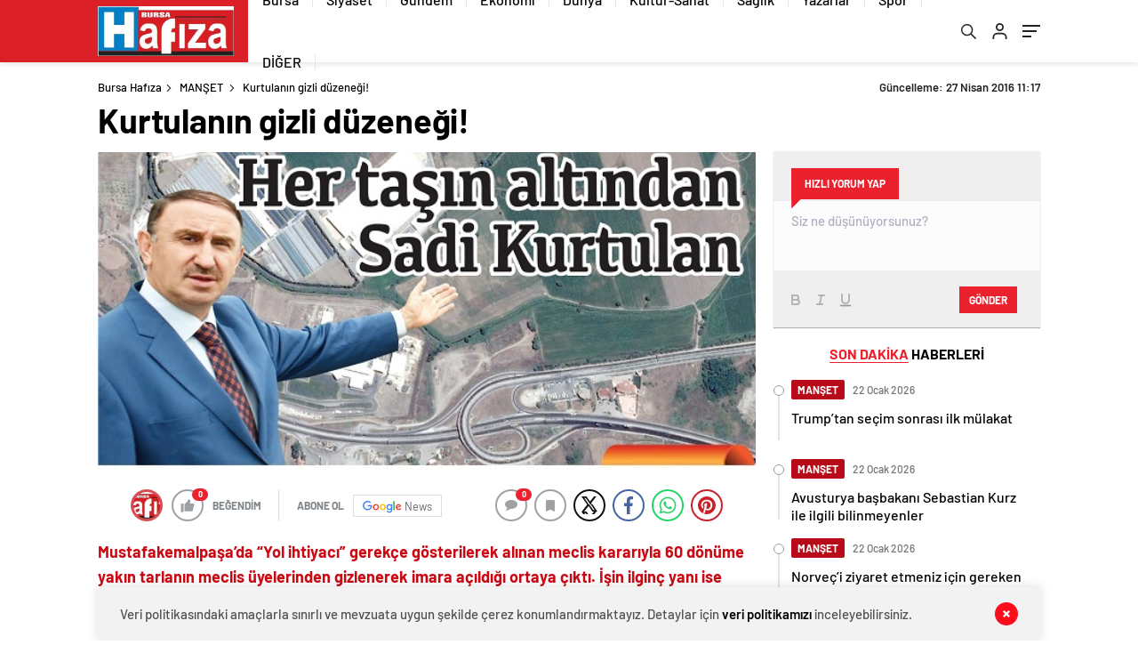

--- FILE ---
content_type: text/html; charset=UTF-8
request_url: http://bursahafiza.com/2016/04/27/sadi-kurtulanin-gizli-duzenegi/
body_size: 29638
content:
<!doctype html>
<html lang="tr" itemscope="" itemtype="https://schema.org/Organization">

<head>

    <meta http-equiv="Content-Type" content="text/html; charset=utf-8"/>
    <meta name="viewport" content="width=device-width, initial-scale=1.0, maximum-scale=1.0, user-scalable=no"/>
    <meta name='robots' content='index, follow, max-image-preview:large, max-snippet:-1, max-video-preview:-1' />

	<!-- This site is optimized with the Yoast SEO plugin v26.8 - https://yoast.com/product/yoast-seo-wordpress/ -->
	<title>Kurtulanın gizli düzeneği! &#187; Bursa Hafıza</title>
	<link rel="canonical" href="http://bursahafiza.com/2016/04/27/sadi-kurtulanin-gizli-duzenegi/" />
	<meta property="og:locale" content="tr_TR" />
	<meta property="og:type" content="article" />
	<meta property="og:title" content="Kurtulanın gizli düzeneği! &#187; Bursa Hafıza" />
	<meta property="og:description" content="Mustafakemalpaşa’da “Yol ihtiyacı” gerekçe gösterilerek alınan meclis kararıyla 60 dönüme yakın tarlanın meclis üyelerinden gizlenerek imara açıldığı ortaya çıktı. İşin ilginç yanı ise Başkan Kurtulan’ın MHP’li meclis üyeleriyle ittifak ederek imara açtığı ve Encümende parselasyonu yapılan arazinin aynı tarihler arasında el değiştirmiş olması. Mustafakemalpaşa Belediyesi, Bütünşehir Yasası ile birlikte Bursa Büyükşehir Belediyesi’ne bağlanmadan kısa süre [&hellip;]" />
	<meta property="og:url" content="http://bursahafiza.com/2016/04/27/sadi-kurtulanin-gizli-duzenegi/" />
	<meta property="og:site_name" content="Bursa Hafıza" />
	<meta property="article:publisher" content="https://www.facebook.com/bursaninhaberi" />
	<meta property="article:author" content="https://www.facebook.com/bursaninhaberi" />
	<meta property="article:published_time" content="2016-04-27T08:17:27+00:00" />
	<meta property="article:modified_time" content="2016-04-27T08:17:56+00:00" />
	<meta property="og:image" content="http://bursahafiza.com/wp-content/uploads/2016/04/sadi-kurtulan.jpg" />
	<meta property="og:image:width" content="628" />
	<meta property="og:image:height" content="305" />
	<meta property="og:image:type" content="image/jpeg" />
	<meta name="author" content="admin" />
	<meta name="twitter:card" content="summary_large_image" />
	<meta name="twitter:creator" content="@https://x.com/AlimSahin?t=TEB7F5WkvHkcuCUeDqJg4A&amp;s=09" />
	<meta name="twitter:label1" content="Yazan:" />
	<meta name="twitter:data1" content="admin" />
	<meta name="twitter:label2" content="Tahmini okuma süresi" />
	<meta name="twitter:data2" content="4 dakika" />
	<script type="application/ld+json" class="yoast-schema-graph">{"@context":"https://schema.org","@graph":[{"@type":"Article","@id":"http://bursahafiza.com/2016/04/27/sadi-kurtulanin-gizli-duzenegi/#article","isPartOf":{"@id":"http://bursahafiza.com/2016/04/27/sadi-kurtulanin-gizli-duzenegi/"},"author":{"name":"admin","@id":"http://bursahafiza.com/#/schema/person/fd178c9737ccef759a4d6d83d5542716"},"headline":"Kurtulanın gizli düzeneği!","datePublished":"2016-04-27T08:17:27+00:00","dateModified":"2016-04-27T08:17:56+00:00","mainEntityOfPage":{"@id":"http://bursahafiza.com/2016/04/27/sadi-kurtulanin-gizli-duzenegi/"},"wordCount":871,"commentCount":0,"publisher":{"@id":"http://bursahafiza.com/#organization"},"image":{"@id":"http://bursahafiza.com/2016/04/27/sadi-kurtulanin-gizli-duzenegi/#primaryimage"},"thumbnailUrl":"http://bursahafiza.com/wp-content/uploads/2016/04/sadi-kurtulan.jpg","keywords":["mustafakemalpaşa","sadi kurtulan"],"articleSection":["MANŞET","Siyaset"],"inLanguage":"tr","potentialAction":[{"@type":"CommentAction","name":"Comment","target":["http://bursahafiza.com/2016/04/27/sadi-kurtulanin-gizli-duzenegi/#respond"]}]},{"@type":"WebPage","@id":"http://bursahafiza.com/2016/04/27/sadi-kurtulanin-gizli-duzenegi/","url":"http://bursahafiza.com/2016/04/27/sadi-kurtulanin-gizli-duzenegi/","name":"Kurtulanın gizli düzeneği! &#187; Bursa Hafıza","isPartOf":{"@id":"http://bursahafiza.com/#website"},"primaryImageOfPage":{"@id":"http://bursahafiza.com/2016/04/27/sadi-kurtulanin-gizli-duzenegi/#primaryimage"},"image":{"@id":"http://bursahafiza.com/2016/04/27/sadi-kurtulanin-gizli-duzenegi/#primaryimage"},"thumbnailUrl":"http://bursahafiza.com/wp-content/uploads/2016/04/sadi-kurtulan.jpg","datePublished":"2016-04-27T08:17:27+00:00","dateModified":"2016-04-27T08:17:56+00:00","breadcrumb":{"@id":"http://bursahafiza.com/2016/04/27/sadi-kurtulanin-gizli-duzenegi/#breadcrumb"},"inLanguage":"tr","potentialAction":[{"@type":"ReadAction","target":["http://bursahafiza.com/2016/04/27/sadi-kurtulanin-gizli-duzenegi/"]}]},{"@type":"ImageObject","inLanguage":"tr","@id":"http://bursahafiza.com/2016/04/27/sadi-kurtulanin-gizli-duzenegi/#primaryimage","url":"http://bursahafiza.com/wp-content/uploads/2016/04/sadi-kurtulan.jpg","contentUrl":"http://bursahafiza.com/wp-content/uploads/2016/04/sadi-kurtulan.jpg","width":628,"height":305,"caption":"Sadi kurtulan"},{"@type":"BreadcrumbList","@id":"http://bursahafiza.com/2016/04/27/sadi-kurtulanin-gizli-duzenegi/#breadcrumb","itemListElement":[{"@type":"ListItem","position":1,"name":"Ana sayfa","item":"http://bursahafiza.com/"},{"@type":"ListItem","position":2,"name":"Kurtulanın gizli düzeneği!"}]},{"@type":"WebSite","@id":"http://bursahafiza.com/#website","url":"http://bursahafiza.com/","name":"Bursa Hafıza","description":"Bursa Haberleri","publisher":{"@id":"http://bursahafiza.com/#organization"},"potentialAction":[{"@type":"SearchAction","target":{"@type":"EntryPoint","urlTemplate":"http://bursahafiza.com/?s={search_term_string}"},"query-input":{"@type":"PropertyValueSpecification","valueRequired":true,"valueName":"search_term_string"}}],"inLanguage":"tr"},{"@type":"Organization","@id":"http://bursahafiza.com/#organization","name":"Bursa Hafıza","url":"http://bursahafiza.com/","logo":{"@type":"ImageObject","inLanguage":"tr","@id":"http://bursahafiza.com/#/schema/logo/image/","url":"http://bursahafiza.com/wp-content/uploads/2016/01/logo-hafiza1.jpg","contentUrl":"http://bursahafiza.com/wp-content/uploads/2016/01/logo-hafiza1.jpg","width":462,"height":171,"caption":"Bursa Hafıza"},"image":{"@id":"http://bursahafiza.com/#/schema/logo/image/"},"sameAs":["https://www.facebook.com/bursaninhaberi"]},{"@type":"Person","@id":"http://bursahafiza.com/#/schema/person/fd178c9737ccef759a4d6d83d5542716","name":"admin","image":{"@type":"ImageObject","inLanguage":"tr","@id":"http://bursahafiza.com/#/schema/person/image/","url":"https://secure.gravatar.com/avatar/6720538e54406116a6a7a82055c8f80377422d4242f21a61d25da5059e8b59c7?s=96&d=mm&r=g","contentUrl":"https://secure.gravatar.com/avatar/6720538e54406116a6a7a82055c8f80377422d4242f21a61d25da5059e8b59c7?s=96&d=mm&r=g","caption":"admin"},"sameAs":["http://www.bursahafiza.com","https://www.facebook.com/bursaninhaberi","https://www.instagram.com/alimsahinmalkocoglu/profilecard/?igsh=MWhlOHNyNnozeHF1dQ==","https://x.com/https://x.com/AlimSahin?t=TEB7F5WkvHkcuCUeDqJg4A&s=09"],"url":"http://bursahafiza.com/author/admin/"}]}</script>
	<!-- / Yoast SEO plugin. -->


<link rel='dns-prefetch' href='//cdn.quilljs.com' />
<link rel="alternate" type="application/rss+xml" title="Bursa Hafıza &raquo; Kurtulanın gizli düzeneği! yorum akışı" href="http://bursahafiza.com/2016/04/27/sadi-kurtulanin-gizli-duzenegi/feed/" />
<link rel="alternate" title="oEmbed (JSON)" type="application/json+oembed" href="http://bursahafiza.com/wp-json/oembed/1.0/embed?url=http%3A%2F%2Fbursahafiza.com%2F2016%2F04%2F27%2Fsadi-kurtulanin-gizli-duzenegi%2F" />
<link rel="alternate" title="oEmbed (XML)" type="text/xml+oembed" href="http://bursahafiza.com/wp-json/oembed/1.0/embed?url=http%3A%2F%2Fbursahafiza.com%2F2016%2F04%2F27%2Fsadi-kurtulanin-gizli-duzenegi%2F&#038;format=xml" />
	<style type="text/css">
	.wp-pagenavi{float:left !important; }
	</style>
  <style id='wp-img-auto-sizes-contain-inline-css' type='text/css'>
img:is([sizes=auto i],[sizes^="auto," i]){contain-intrinsic-size:3000px 1500px}
/*# sourceURL=wp-img-auto-sizes-contain-inline-css */
</style>
<link rel='stylesheet' id='hfe-widgets-style-css' href='http://bursahafiza.com/wp-content/plugins/header-footer-elementor/inc/widgets-css/frontend.css?ver=2.0.2' type='text/css' media='all' />
<style id='classic-theme-styles-inline-css' type='text/css'>
/*! This file is auto-generated */
.wp-block-button__link{color:#fff;background-color:#32373c;border-radius:9999px;box-shadow:none;text-decoration:none;padding:calc(.667em + 2px) calc(1.333em + 2px);font-size:1.125em}.wp-block-file__button{background:#32373c;color:#fff;text-decoration:none}
/*# sourceURL=/wp-includes/css/classic-themes.min.css */
</style>
<link rel='stylesheet' id='hfe-style-css' href='http://bursahafiza.com/wp-content/plugins/header-footer-elementor/assets/css/header-footer-elementor.css?ver=2.0.2' type='text/css' media='all' />
<link rel='stylesheet' id='elementor-frontend-css' href='http://bursahafiza.com/wp-content/plugins/elementor/assets/css/frontend.min.css?ver=3.25.10' type='text/css' media='all' />
<link rel='stylesheet' id='swiper-css' href='http://bursahafiza.com/wp-content/plugins/elementor/assets/lib/swiper/v8/css/swiper.min.css?ver=8.4.5' type='text/css' media='all' />
<link rel='stylesheet' id='e-swiper-css' href='http://bursahafiza.com/wp-content/plugins/elementor/assets/css/conditionals/e-swiper.min.css?ver=3.25.10' type='text/css' media='all' />
<link rel='stylesheet' id='elementor-post-23099-css' href='http://bursahafiza.com/wp-content/uploads/elementor/css/post-23099.css?ver=1769025767' type='text/css' media='all' />
<link rel='stylesheet' id='hfe-icons-list-css' href='http://bursahafiza.com/wp-content/plugins/elementor/assets/css/widget-icon-list.min.css?ver=3.24.3' type='text/css' media='all' />
<link rel='stylesheet' id='hfe-social-icons-css' href='http://bursahafiza.com/wp-content/plugins/elementor/assets/css/widget-social-icons.min.css?ver=3.24.0' type='text/css' media='all' />
<link rel='stylesheet' id='hfe-social-share-icons-brands-css' href='http://bursahafiza.com/wp-content/plugins/elementor/assets/lib/font-awesome/css/brands.css?ver=5.15.3' type='text/css' media='all' />
<link rel='stylesheet' id='hfe-social-share-icons-fontawesome-css' href='http://bursahafiza.com/wp-content/plugins/elementor/assets/lib/font-awesome/css/fontawesome.css?ver=5.15.3' type='text/css' media='all' />
<link rel='stylesheet' id='hfe-nav-menu-icons-css' href='http://bursahafiza.com/wp-content/plugins/elementor/assets/lib/font-awesome/css/solid.css?ver=5.15.3' type='text/css' media='all' />
<link rel='stylesheet' id='google-fonts-1-css' href='https://fonts.googleapis.com/css?family=Roboto%3A100%2C100italic%2C200%2C200italic%2C300%2C300italic%2C400%2C400italic%2C500%2C500italic%2C600%2C600italic%2C700%2C700italic%2C800%2C800italic%2C900%2C900italic%7CRoboto+Slab%3A100%2C100italic%2C200%2C200italic%2C300%2C300italic%2C400%2C400italic%2C500%2C500italic%2C600%2C600italic%2C700%2C700italic%2C800%2C800italic%2C900%2C900italic&#038;display=swap&#038;subset=latin-ext&#038;ver=6.9' type='text/css' media='all' />
<link rel='stylesheet' id='wp-pagenavi-style-css' href='http://bursahafiza.com/wp-content/plugins/wp-pagenavi-style/css/css3_black.css?ver=1.0' type='text/css' media='all' />
<link rel="preconnect" href="https://fonts.gstatic.com/" crossorigin><script type="text/javascript" src="http://bursahafiza.com/wp-includes/js/jquery/jquery.min.js?ver=3.7.1" id="jquery-core-js"></script>
<script type="text/javascript" src="http://bursahafiza.com/wp-includes/js/jquery/jquery-migrate.min.js?ver=3.4.1" id="jquery-migrate-js"></script>
<script type="text/javascript" id="jquery-js-after">
/* <![CDATA[ */
!function($){"use strict";$(document).ready(function(){$(this).scrollTop()>100&&$(".hfe-scroll-to-top-wrap").removeClass("hfe-scroll-to-top-hide"),$(window).scroll(function(){$(this).scrollTop()<100?$(".hfe-scroll-to-top-wrap").fadeOut(300):$(".hfe-scroll-to-top-wrap").fadeIn(300)}),$(".hfe-scroll-to-top-wrap").on("click",function(){$("html, body").animate({scrollTop:0},300);return!1})})}(jQuery);
var $ = jQuery.noConflict();
//# sourceURL=jquery-js-after
/* ]]> */
</script>
<link rel="https://api.w.org/" href="http://bursahafiza.com/wp-json/" /><link rel="alternate" title="JSON" type="application/json" href="http://bursahafiza.com/wp-json/wp/v2/posts/2590" /><link rel="EditURI" type="application/rsd+xml" title="RSD" href="http://bursahafiza.com/xmlrpc.php?rsd" />
<meta name="generator" content="WordPress 6.9" />
<link rel='shortlink' href='http://bursahafiza.com/?p=2590' />
	<style type="text/css">
	 .wp-pagenavi
	{
		font-size:12px !important;
	}
	</style>
	    <meta property="og:title" content="Kurtulanın gizli düzeneği!" />
                <meta property="og:image" content="http://bursahafiza.com/wp-content/uploads/2016/04/sadi-kurtulan.jpg" />
            <meta name="generator" content="Elementor 3.25.10; features: e_font_icon_svg, additional_custom_breakpoints, e_optimized_control_loading, e_element_cache; settings: css_print_method-external, google_font-enabled, font_display-swap">
<link rel="amphtml" href="http://bursahafiza.com/2016/04/27/sadi-kurtulanin-gizli-duzenegi/amp">			<style>
				.e-con.e-parent:nth-of-type(n+4):not(.e-lazyloaded):not(.e-no-lazyload),
				.e-con.e-parent:nth-of-type(n+4):not(.e-lazyloaded):not(.e-no-lazyload) * {
					background-image: none !important;
				}
				@media screen and (max-height: 1024px) {
					.e-con.e-parent:nth-of-type(n+3):not(.e-lazyloaded):not(.e-no-lazyload),
					.e-con.e-parent:nth-of-type(n+3):not(.e-lazyloaded):not(.e-no-lazyload) * {
						background-image: none !important;
					}
				}
				@media screen and (max-height: 640px) {
					.e-con.e-parent:nth-of-type(n+2):not(.e-lazyloaded):not(.e-no-lazyload),
					.e-con.e-parent:nth-of-type(n+2):not(.e-lazyloaded):not(.e-no-lazyload) * {
						background-image: none !important;
					}
				}
			</style>
			<link rel="icon" href="http://bursahafiza.com/wp-content/uploads/2024/12/cropped-logo-hafiza1-1-150x150.jpg" sizes="32x32" />
<link rel="icon" href="http://bursahafiza.com/wp-content/uploads/2024/12/cropped-logo-hafiza1-1-300x300.jpg" sizes="192x192" />
<link rel="apple-touch-icon" href="http://bursahafiza.com/wp-content/uploads/2024/12/cropped-logo-hafiza1-1-300x300.jpg" />
<meta name="msapplication-TileImage" content="http://bursahafiza.com/wp-content/uploads/2024/12/cropped-logo-hafiza1-1-300x300.jpg" />
<style id="wpforms-css-vars-root">
				:root {
					--wpforms-field-border-radius: 3px;
--wpforms-field-border-style: solid;
--wpforms-field-border-size: 1px;
--wpforms-field-background-color: #ffffff;
--wpforms-field-border-color: rgba( 0, 0, 0, 0.25 );
--wpforms-field-border-color-spare: rgba( 0, 0, 0, 0.25 );
--wpforms-field-text-color: rgba( 0, 0, 0, 0.7 );
--wpforms-field-menu-color: #ffffff;
--wpforms-label-color: rgba( 0, 0, 0, 0.85 );
--wpforms-label-sublabel-color: rgba( 0, 0, 0, 0.55 );
--wpforms-label-error-color: #d63637;
--wpforms-button-border-radius: 3px;
--wpforms-button-border-style: none;
--wpforms-button-border-size: 1px;
--wpforms-button-background-color: #066aab;
--wpforms-button-border-color: #066aab;
--wpforms-button-text-color: #ffffff;
--wpforms-page-break-color: #066aab;
--wpforms-background-image: none;
--wpforms-background-position: center center;
--wpforms-background-repeat: no-repeat;
--wpforms-background-size: cover;
--wpforms-background-width: 100px;
--wpforms-background-height: 100px;
--wpforms-background-color: rgba( 0, 0, 0, 0 );
--wpforms-background-url: none;
--wpforms-container-padding: 0px;
--wpforms-container-border-style: none;
--wpforms-container-border-width: 1px;
--wpforms-container-border-color: #000000;
--wpforms-container-border-radius: 3px;
--wpforms-field-size-input-height: 43px;
--wpforms-field-size-input-spacing: 15px;
--wpforms-field-size-font-size: 16px;
--wpforms-field-size-line-height: 19px;
--wpforms-field-size-padding-h: 14px;
--wpforms-field-size-checkbox-size: 16px;
--wpforms-field-size-sublabel-spacing: 5px;
--wpforms-field-size-icon-size: 1;
--wpforms-label-size-font-size: 16px;
--wpforms-label-size-line-height: 19px;
--wpforms-label-size-sublabel-font-size: 14px;
--wpforms-label-size-sublabel-line-height: 17px;
--wpforms-button-size-font-size: 17px;
--wpforms-button-size-height: 41px;
--wpforms-button-size-padding-h: 15px;
--wpforms-button-size-margin-top: 10px;
--wpforms-container-shadow-size-box-shadow: none;

				}
			</style>            <link rel="Shortcut Icon" href="http://bursahafiza.com/wp-content/uploads/2024/12/cropped-logo-hafiza1-1.jpg" type="image/x-icon">
    <link rel="stylesheet" href="http://bursahafiza.com/wp-content/themes/haberadam/Css/styles.css?v=1.0"/>
    <link rel="stylesheet" href="http://bursahafiza.com/wp-content/themes/haberadam/Css/owl.carousel.min.css">
            <link rel="stylesheet" href="http://bursahafiza.com/wp-content/themes/haberadam/icon/style.css"/>

        <link rel="stylesheet" href="http://bursahafiza.com/wp-content/themes/haberadam/Css/theme_style.css">
    

    <link rel="preload" href="http://bursahafiza.com/wp-content/themes/haberadam/fonts/barlow-regular.woff2" as="font"
          crossorigin>
    <link rel="preload" href="http://bursahafiza.com/wp-content/themes/haberadam/fonts/barlow-medium.woff2" as="font" crossorigin>
    <link rel="preload" href="http://bursahafiza.com/wp-content/themes/haberadam/fonts/barlow-semibold.woff2" as="font"
          crossorigin>
    <link rel="preload" href="http://bursahafiza.com/wp-content/themes/haberadam/fonts/barlow-bold.woff2" as="font" crossorigin>
    <link rel="preload" href="http://bursahafiza.com/wp-content/themes/haberadam/fonts/barlow-regular2.woff2" as="font"
          crossorigin>
    <link rel="preload" href="http://bursahafiza.com/wp-content/themes/haberadam/fonts/barlow-medium2.woff2" as="font"
          crossorigin>
    <link rel="preload" href="http://bursahafiza.com/wp-content/themes/haberadam/fonts/barlow-semibold2.woff2" as="font"
          crossorigin>
    <link rel="preload" href="http://bursahafiza.com/wp-content/themes/haberadam/fonts/barlow-bold2.woff2" as="font" crossorigin>
    <style>
        @font-face {
            font-family: 'Barlow';
            font-style: normal;
            font-weight: 400;
            src: url(http://bursahafiza.com/wp-content/themes/haberadam/fonts/barlow-regular.woff2) format('woff2');
            unicode-range: U+0000-00FF, U+0131, U+0152-0153, U+02BB-02BC, U+02C6, U+02DA, U+02DC, U+2000-206F, U+2074, U+20AC, U+2122, U+2191, U+2193, U+2212, U+2215, U+FEFF, U+FFFD;
            font-display: swap;
        }

        @font-face {
            font-family: 'Barlow';
            font-style: normal;
            font-weight: 500;
            src: url(http://bursahafiza.com/wp-content/themes/haberadam/fonts/barlow-medium.woff2) format('woff2');
            unicode-range: U+0000-00FF, U+0131, U+0152-0153, U+02BB-02BC, U+02C6, U+02DA, U+02DC, U+2000-206F, U+2074, U+20AC, U+2122, U+2191, U+2193, U+2212, U+2215, U+FEFF, U+FFFD;
            font-display: swap;
        }

        @font-face {
            font-family: 'Barlow';
            font-style: normal;
            font-weight: 600;
            src: url(http://bursahafiza.com/wp-content/themes/haberadam/fonts/barlow-semibold.woff2) format('woff2');
            unicode-range: U+0000-00FF, U+0131, U+0152-0153, U+02BB-02BC, U+02C6, U+02DA, U+02DC, U+2000-206F, U+2074, U+20AC, U+2122, U+2191, U+2193, U+2212, U+2215, U+FEFF, U+FFFD;
            font-display: swap;
        }

        @font-face {
            font-family: 'Barlow';
            font-style: normal;
            font-weight: 700;
            src: url(http://bursahafiza.com/wp-content/themes/haberadam/fonts/barlow-bold.woff2) format('woff2');
            unicode-range: U+0000-00FF, U+0131, U+0152-0153, U+02BB-02BC, U+02C6, U+02DA, U+02DC, U+2000-206F, U+2074, U+20AC, U+2122, U+2191, U+2193, U+2212, U+2215, U+FEFF, U+FFFD;
            font-display: swap;
        }

        @font-face {
            font-family: 'Barlow';
            font-style: normal;
            font-weight: 400;
            src: url(http://bursahafiza.com/wp-content/themes/haberadam/fonts/barlow-regular2.woff2) format('woff2');
            unicode-range: U+0100-024F, U+0259, U+1E00-1EFF, U+2020, U+20A0-20AB, U+20AD-20CF, U+2113, U+2C60-2C7F, U+A720-A7FF;
            font-display: swap;
        }

        @font-face {
            font-family: 'Barlow';
            font-style: normal;
            font-weight: 500;
            src: url(http://bursahafiza.com/wp-content/themes/haberadam/fonts/barlow-medium2.woff2) format('woff2');
            unicode-range: U+0100-024F, U+0259, U+1E00-1EFF, U+2020, U+20A0-20AB, U+20AD-20CF, U+2113, U+2C60-2C7F, U+A720-A7FF;
            font-display: swap;
        }

        @font-face {
            font-family: 'Barlow';
            font-style: normal;
            font-weight: 600;
            src: url(http://bursahafiza.com/wp-content/themes/haberadam/fonts/barlow-semibold2.woff2) format('woff2');
            unicode-range: U+0100-024F, U+0259, U+1E00-1EFF, U+2020, U+20A0-20AB, U+20AD-20CF, U+2113, U+2C60-2C7F, U+A720-A7FF;
            font-display: swap;
        }

        @font-face {
            font-family: 'Barlow';
            font-style: normal;
            font-weight: 700;
            src: url(http://bursahafiza.com/wp-content/themes/haberadam/fonts/barlow-bold2.woff2) format('woff2');
            unicode-range: U+0100-024F, U+0259, U+1E00-1EFF, U+2020, U+20A0-20AB, U+20AD-20CF, U+2113, U+2C60-2C7F, U+A720-A7FF;
            font-display: swap;
        }
    </style>

            <link rel="stylesheet" href="http://bursahafiza.com/wp-content/themes/haberadam/Css/zuck.min.css">
        <style>
    body{
        background-color: #e5e5e5;
    }
    .scdovizin button, .scdovizintab > div.active{
        background-color: #db2027;
    }
    .scdovizintab > div.active{
        border-color: #db2027;
    }
    .scdovizin-inputs.scifull span{
        border-color: #db202725;
    }
    #header-shape-gradient {
        --color-stop: #db2027;
        --color-bot: #db2027;
    }
    #zuck-modal-content .story-viewer .slides .item>.media{width: 700px;}
    #zuck-modal-content .strydesc{color: }
    .newsBox2 > i{background: #db2027;opacity: 0.7;}
    .ayarlarkaydet.ayarkheader:hover {background-color:#db2027;}
    .iletisim svg.titledot rect {fill:#db2027;}
    .videoNewsBox ul li a strong:hover{color: #db2027}
    .pageWrapper .pageMainWrap .contentWrap .pageNav ul li.active a:before, header{background: #db2027}
    .pageWrapper .pageMainWrap .contentWrap .wideArea .contactForm .submit{background: #db2027}
    .tag{background: #db2027}
    .newsBox:hover>strong{color:#db2027}
    .newsBox>strong:hover{color:#db2027}
    .authorBox ul li a strong,#owl-wleft-slider3 .owl-nav button:hover{color:#db2027}
    .options-icons.iconcom:hover .icon-border {
      background-color: #db2027;
      border-color: #db2027;
    }
    @media only screen and (max-width: 480px) {
        .header-bottom {
            background: #db2027;
        }
    }

    .desk-menu-top ul li:first-child, .desk-menu-bottom-left li a:before, .desk-menu-bottom-right ul li a,
    .desk-menu-bottom-right ul li a span
    {color: #c9c9c990}
    .desk-menu-bottom-left li a i{ background-color: #c9c9c990 }
    .desk-menu-bottom-left li a, .desk-menu-bottom-right ul li a, .desk-menu-bottom-right ul li a span { border-color: #c9c9c990; }
    .desk-menu-bottom-right ul li a span svg path { fill: #c9c9c990; }

    .left .more a{background-color: #db2027}

    #home > .bottom > .left .twoLineNews > div > div > div > div > div > div a strong:hover{color: #db2027}
    .videoNewsBox ul li a span i{background: #db2027}
    .pageWrapper .pageMainWrap .contentWrap .wideArea .contactForm .submit{background: #db2027}
    .pageWrapper .pageMainWrap .contentWrap .pageNav ul li.active a:before{background: #db2027}
    .pageWrapper .pageMainWrap .contentWrap .pageNav ul li > a:before{background: #db2027}
    .header2.withHeader3 .hd-top, .hmfix .header2.withHeader3 .hd-bot.on, .hmfix .header-bottom.on, .wleft-slider-left li.active a figure, .hd-bot,
    .hd-bot, .header2.withHeader3 .hd-top, .hmfix .header2.withHeader3 .hd-bot.on, .yol-in-bottom ul li a span
    { border-color: #db2027; }
    header .menu-item-has-children ul.sub-menu{ background-color: #222222 }
    .desk-menu{ background-color:#2a2929 }
    .bvgl-title{border-color: #db2027 }
    div#owl-wleft-slider3 .owl-dots button:hover:after, div#owl-wleft-slider3 .owl-dots button.active:after,
    .main-manset .owl-dots button.active, .main-manset .owl-nav .owl-prev:hover, .main-manset .owl-nav .owl-next:hover,
    .tab-up-in .owl-dots button.active, .header-bottom-left:before, .header-bottom-left #logo,
    .header-bottom-left nav ul li a:after, .hd-bot-left #logo, .hd-bot-left .mobile-logo, a.mobile-logo, .gazete-detay-left ul li a:before
    {
        background-color: #db2027;
    }

    .yr-in a p:hover,.hd-bot-right nav ul li a:hover{ color:#db2027 }

    #owl-wleft-slider2 .owl-dots button.active,div#owl-wleft-slider .owl-dots button.active, div#owl-wleft-slider3 .owl-dots button.active,
    .tab-up-in .owl-dots button.active, .main-manset #owl-main-manset .owl-dot.active{
        background-color: #db2027 !important;
    }
    .yol-in-bottom ul li a span{ border-color: #db2027 !important; }

    #home.container .newsBox>strong span:hover, #home.container .newsBox>strong:hover span, .flmc .news-four-2 .news-four-in span:hover,
    .kat-grid-right-five a:hover strong, #home.container .newsBox>strong:hover span, .fively-left a:hover h5, .news-four-in a.news-four-link:hover .news-four-in-title span,
    .yol-in-bottom ul li a:hover span, .footer-links-left ul li a:hover, .gazete-detay-left ul li a:hover span, .gazete-detay-left ul li a.active span,
    .gazete-dr-gun li a:hover, .gazeteler-top h1 b
    {
        color: #db2027 !important;
    }

    .hm-top .select-vakit{ background-color: #db2027 }

    .mobile-menu h3{ color: #db2027 }

        footer .logo-pattern{background-color: #db2027}
    
    
    @media screen and (max-width:568px) {
        #home > .bottom .left .sixNewsSymmetry > div {
            width: 100%;
            flex: 100%;
            max-width: 100%;
            padding-left: 5px;
            padding-right: 5px !important;
        }
    }

            @media screen and (max-width:881px) {
            .tab-up-title h3, .four-manset #owl-four-manset a strong {
                text-transform:uppercase!important;
            }
        }
    .ows-in h3, #owl-wleft-slider2 .ows-in h3, #owl-wleft-slider3 .ows-in h3, .main-manset-title h3,.tab-up-title h3{text-transform: uppercase;}
        .ows-in h3::first-line{color:#ff0044}
            .container .newsBox>strong:hover span{ color: #db2027 }
    .mid-va span:first-child{background-color: transparent}
    .weat-d-tag a:hover{background-color: #db2027 !important;border-color: #db2027 !important;}
</style>

    <script>
        var ajaxurl = "http://bursahafiza.com/wp-admin/admin-ajax.php";
    </script>
<style id='global-styles-inline-css' type='text/css'>
:root{--wp--preset--aspect-ratio--square: 1;--wp--preset--aspect-ratio--4-3: 4/3;--wp--preset--aspect-ratio--3-4: 3/4;--wp--preset--aspect-ratio--3-2: 3/2;--wp--preset--aspect-ratio--2-3: 2/3;--wp--preset--aspect-ratio--16-9: 16/9;--wp--preset--aspect-ratio--9-16: 9/16;--wp--preset--color--black: #000000;--wp--preset--color--cyan-bluish-gray: #abb8c3;--wp--preset--color--white: #ffffff;--wp--preset--color--pale-pink: #f78da7;--wp--preset--color--vivid-red: #cf2e2e;--wp--preset--color--luminous-vivid-orange: #ff6900;--wp--preset--color--luminous-vivid-amber: #fcb900;--wp--preset--color--light-green-cyan: #7bdcb5;--wp--preset--color--vivid-green-cyan: #00d084;--wp--preset--color--pale-cyan-blue: #8ed1fc;--wp--preset--color--vivid-cyan-blue: #0693e3;--wp--preset--color--vivid-purple: #9b51e0;--wp--preset--gradient--vivid-cyan-blue-to-vivid-purple: linear-gradient(135deg,rgb(6,147,227) 0%,rgb(155,81,224) 100%);--wp--preset--gradient--light-green-cyan-to-vivid-green-cyan: linear-gradient(135deg,rgb(122,220,180) 0%,rgb(0,208,130) 100%);--wp--preset--gradient--luminous-vivid-amber-to-luminous-vivid-orange: linear-gradient(135deg,rgb(252,185,0) 0%,rgb(255,105,0) 100%);--wp--preset--gradient--luminous-vivid-orange-to-vivid-red: linear-gradient(135deg,rgb(255,105,0) 0%,rgb(207,46,46) 100%);--wp--preset--gradient--very-light-gray-to-cyan-bluish-gray: linear-gradient(135deg,rgb(238,238,238) 0%,rgb(169,184,195) 100%);--wp--preset--gradient--cool-to-warm-spectrum: linear-gradient(135deg,rgb(74,234,220) 0%,rgb(151,120,209) 20%,rgb(207,42,186) 40%,rgb(238,44,130) 60%,rgb(251,105,98) 80%,rgb(254,248,76) 100%);--wp--preset--gradient--blush-light-purple: linear-gradient(135deg,rgb(255,206,236) 0%,rgb(152,150,240) 100%);--wp--preset--gradient--blush-bordeaux: linear-gradient(135deg,rgb(254,205,165) 0%,rgb(254,45,45) 50%,rgb(107,0,62) 100%);--wp--preset--gradient--luminous-dusk: linear-gradient(135deg,rgb(255,203,112) 0%,rgb(199,81,192) 50%,rgb(65,88,208) 100%);--wp--preset--gradient--pale-ocean: linear-gradient(135deg,rgb(255,245,203) 0%,rgb(182,227,212) 50%,rgb(51,167,181) 100%);--wp--preset--gradient--electric-grass: linear-gradient(135deg,rgb(202,248,128) 0%,rgb(113,206,126) 100%);--wp--preset--gradient--midnight: linear-gradient(135deg,rgb(2,3,129) 0%,rgb(40,116,252) 100%);--wp--preset--font-size--small: 13px;--wp--preset--font-size--medium: 20px;--wp--preset--font-size--large: 36px;--wp--preset--font-size--x-large: 42px;--wp--preset--spacing--20: 0.44rem;--wp--preset--spacing--30: 0.67rem;--wp--preset--spacing--40: 1rem;--wp--preset--spacing--50: 1.5rem;--wp--preset--spacing--60: 2.25rem;--wp--preset--spacing--70: 3.38rem;--wp--preset--spacing--80: 5.06rem;--wp--preset--shadow--natural: 6px 6px 9px rgba(0, 0, 0, 0.2);--wp--preset--shadow--deep: 12px 12px 50px rgba(0, 0, 0, 0.4);--wp--preset--shadow--sharp: 6px 6px 0px rgba(0, 0, 0, 0.2);--wp--preset--shadow--outlined: 6px 6px 0px -3px rgb(255, 255, 255), 6px 6px rgb(0, 0, 0);--wp--preset--shadow--crisp: 6px 6px 0px rgb(0, 0, 0);}:where(.is-layout-flex){gap: 0.5em;}:where(.is-layout-grid){gap: 0.5em;}body .is-layout-flex{display: flex;}.is-layout-flex{flex-wrap: wrap;align-items: center;}.is-layout-flex > :is(*, div){margin: 0;}body .is-layout-grid{display: grid;}.is-layout-grid > :is(*, div){margin: 0;}:where(.wp-block-columns.is-layout-flex){gap: 2em;}:where(.wp-block-columns.is-layout-grid){gap: 2em;}:where(.wp-block-post-template.is-layout-flex){gap: 1.25em;}:where(.wp-block-post-template.is-layout-grid){gap: 1.25em;}.has-black-color{color: var(--wp--preset--color--black) !important;}.has-cyan-bluish-gray-color{color: var(--wp--preset--color--cyan-bluish-gray) !important;}.has-white-color{color: var(--wp--preset--color--white) !important;}.has-pale-pink-color{color: var(--wp--preset--color--pale-pink) !important;}.has-vivid-red-color{color: var(--wp--preset--color--vivid-red) !important;}.has-luminous-vivid-orange-color{color: var(--wp--preset--color--luminous-vivid-orange) !important;}.has-luminous-vivid-amber-color{color: var(--wp--preset--color--luminous-vivid-amber) !important;}.has-light-green-cyan-color{color: var(--wp--preset--color--light-green-cyan) !important;}.has-vivid-green-cyan-color{color: var(--wp--preset--color--vivid-green-cyan) !important;}.has-pale-cyan-blue-color{color: var(--wp--preset--color--pale-cyan-blue) !important;}.has-vivid-cyan-blue-color{color: var(--wp--preset--color--vivid-cyan-blue) !important;}.has-vivid-purple-color{color: var(--wp--preset--color--vivid-purple) !important;}.has-black-background-color{background-color: var(--wp--preset--color--black) !important;}.has-cyan-bluish-gray-background-color{background-color: var(--wp--preset--color--cyan-bluish-gray) !important;}.has-white-background-color{background-color: var(--wp--preset--color--white) !important;}.has-pale-pink-background-color{background-color: var(--wp--preset--color--pale-pink) !important;}.has-vivid-red-background-color{background-color: var(--wp--preset--color--vivid-red) !important;}.has-luminous-vivid-orange-background-color{background-color: var(--wp--preset--color--luminous-vivid-orange) !important;}.has-luminous-vivid-amber-background-color{background-color: var(--wp--preset--color--luminous-vivid-amber) !important;}.has-light-green-cyan-background-color{background-color: var(--wp--preset--color--light-green-cyan) !important;}.has-vivid-green-cyan-background-color{background-color: var(--wp--preset--color--vivid-green-cyan) !important;}.has-pale-cyan-blue-background-color{background-color: var(--wp--preset--color--pale-cyan-blue) !important;}.has-vivid-cyan-blue-background-color{background-color: var(--wp--preset--color--vivid-cyan-blue) !important;}.has-vivid-purple-background-color{background-color: var(--wp--preset--color--vivid-purple) !important;}.has-black-border-color{border-color: var(--wp--preset--color--black) !important;}.has-cyan-bluish-gray-border-color{border-color: var(--wp--preset--color--cyan-bluish-gray) !important;}.has-white-border-color{border-color: var(--wp--preset--color--white) !important;}.has-pale-pink-border-color{border-color: var(--wp--preset--color--pale-pink) !important;}.has-vivid-red-border-color{border-color: var(--wp--preset--color--vivid-red) !important;}.has-luminous-vivid-orange-border-color{border-color: var(--wp--preset--color--luminous-vivid-orange) !important;}.has-luminous-vivid-amber-border-color{border-color: var(--wp--preset--color--luminous-vivid-amber) !important;}.has-light-green-cyan-border-color{border-color: var(--wp--preset--color--light-green-cyan) !important;}.has-vivid-green-cyan-border-color{border-color: var(--wp--preset--color--vivid-green-cyan) !important;}.has-pale-cyan-blue-border-color{border-color: var(--wp--preset--color--pale-cyan-blue) !important;}.has-vivid-cyan-blue-border-color{border-color: var(--wp--preset--color--vivid-cyan-blue) !important;}.has-vivid-purple-border-color{border-color: var(--wp--preset--color--vivid-purple) !important;}.has-vivid-cyan-blue-to-vivid-purple-gradient-background{background: var(--wp--preset--gradient--vivid-cyan-blue-to-vivid-purple) !important;}.has-light-green-cyan-to-vivid-green-cyan-gradient-background{background: var(--wp--preset--gradient--light-green-cyan-to-vivid-green-cyan) !important;}.has-luminous-vivid-amber-to-luminous-vivid-orange-gradient-background{background: var(--wp--preset--gradient--luminous-vivid-amber-to-luminous-vivid-orange) !important;}.has-luminous-vivid-orange-to-vivid-red-gradient-background{background: var(--wp--preset--gradient--luminous-vivid-orange-to-vivid-red) !important;}.has-very-light-gray-to-cyan-bluish-gray-gradient-background{background: var(--wp--preset--gradient--very-light-gray-to-cyan-bluish-gray) !important;}.has-cool-to-warm-spectrum-gradient-background{background: var(--wp--preset--gradient--cool-to-warm-spectrum) !important;}.has-blush-light-purple-gradient-background{background: var(--wp--preset--gradient--blush-light-purple) !important;}.has-blush-bordeaux-gradient-background{background: var(--wp--preset--gradient--blush-bordeaux) !important;}.has-luminous-dusk-gradient-background{background: var(--wp--preset--gradient--luminous-dusk) !important;}.has-pale-ocean-gradient-background{background: var(--wp--preset--gradient--pale-ocean) !important;}.has-electric-grass-gradient-background{background: var(--wp--preset--gradient--electric-grass) !important;}.has-midnight-gradient-background{background: var(--wp--preset--gradient--midnight) !important;}.has-small-font-size{font-size: var(--wp--preset--font-size--small) !important;}.has-medium-font-size{font-size: var(--wp--preset--font-size--medium) !important;}.has-large-font-size{font-size: var(--wp--preset--font-size--large) !important;}.has-x-large-font-size{font-size: var(--wp--preset--font-size--x-large) !important;}
/*# sourceURL=global-styles-inline-css */
</style>
</head>

<body class=" hmfix  bgWhite mm-wrapper">
<header class="header1 center">
        <div class="header-bottom">
        <div class="container">
            <div class="flex-between">
                <div class="header-bottom-left">
                    <div class="logo-pattern">
</div>

<a href="http://bursahafiza.com/" id="logo" class="desktop-logo"><img src="http://bursahafiza.com/wp-content/uploads/2024/12/logo-hafiza1.jpg" class="logo-lzy" alt="Bursa Hafıza" /></a>
<a href="http://bursahafiza.com/" class="mobile-logo"><img src="http://bursahafiza.com/wp-content/uploads/2024/12/logo-hafiza1.jpg" class="logo-lzy"  alt="Bursa Hafıza" /></a>                    <nav>
                        <ul id="menu-ana" class="menu"><li id="menu-item-414" class="menu-item menu-item-type-taxonomy menu-item-object-category menu-item-414"><a href="http://bursahafiza.com/category/yerel/">Bursa</a></li>
<li id="menu-item-411" class="menu-item menu-item-type-taxonomy menu-item-object-category current-post-ancestor current-menu-parent current-post-parent menu-item-411"><a href="http://bursahafiza.com/category/siyaset/">Siyaset</a></li>
<li id="menu-item-407" class="menu-item menu-item-type-taxonomy menu-item-object-category menu-item-407"><a href="http://bursahafiza.com/category/guncel/">Gündem</a></li>
<li id="menu-item-406" class="menu-item menu-item-type-taxonomy menu-item-object-category menu-item-406"><a href="http://bursahafiza.com/category/ekonomi/">Ekonomi</a></li>
<li id="menu-item-935" class="menu-item menu-item-type-taxonomy menu-item-object-category menu-item-935"><a href="http://bursahafiza.com/category/dunya/">Dünya</a></li>
<li id="menu-item-408" class="menu-item menu-item-type-taxonomy menu-item-object-category menu-item-408"><a href="http://bursahafiza.com/category/kultur-sanat/">Kültür-Sanat</a></li>
<li id="menu-item-410" class="menu-item menu-item-type-taxonomy menu-item-object-category menu-item-410"><a href="http://bursahafiza.com/category/saglik/">Sağlık</a></li>
<li id="menu-item-464" class="menu-item menu-item-type-taxonomy menu-item-object-category menu-item-464"><a href="http://bursahafiza.com/category/yazarlar/">Yazarlar</a></li>
<li id="menu-item-936" class="menu-item menu-item-type-taxonomy menu-item-object-category menu-item-936"><a href="http://bursahafiza.com/category/spor/">Spor</a></li>
<li id="menu-item-23496" class="menu-item menu-item-type-custom menu-item-object-custom menu-item-has-children menu-item-23496"><a href="#">DİĞER</a>
<ul class="sub-menu">
	<li id="menu-item-413" class="menu-item menu-item-type-taxonomy menu-item-object-category menu-item-413"><a href="http://bursahafiza.com/category/yasam/">Yaşam</a></li>
	<li id="menu-item-412" class="menu-item menu-item-type-taxonomy menu-item-object-category menu-item-412"><a href="http://bursahafiza.com/category/teknoloji/">Teknoloji</a></li>
</ul>
</li>
</ul>                    </nav>
                </div>
                <div class="header-bottom-right">

                    <div class="header-bottom-right-options">
                        
<ul>

    <li class="hdr-s "><a href="javascript:;">
      <svg id="asd" class="des-g" data-name="Layer 1" xmlns="https://www.w3.org/2000/svg" width="17" height="19" viewBox="0 0 23.08 23.2"><path d="M15.39,15.39l7,7.11ZM1,9.09a8.09,8.09,0,1,1,8.09,8.08A8.09,8.09,0,0,1,1,9.09Z" transform="translate(0 0)" style="fill:none;stroke:#222;stroke-linecap:round;stroke-width:2px"></path></svg>
            <!--<img src="http://bursahafiza.com/wp-content/themes/haberadam/img/icons/searchw.png" alt="s" class="mb-g">-->

            <svg id="asd" class="mobileg-g" data-name="Layer 1" xmlns="https://www.w3.org/2000/svg" width="17" height="19" viewBox="0 0 23.08 23.2"><path d="M15.39,15.39l7,7.11ZM1,9.09a8.09,8.09,0,1,1,8.09,8.08A8.09,8.09,0,0,1,1,9.09Z" transform="translate(0 0)" style="fill:none;stroke:#fff;stroke-linecap:round;stroke-width:2px"></path></svg>
        </a>
        <div class="header-search-form" style="visibility: hidden;opacity: 0;transform: translateY(10px);">
            <div class="container">
                <div class="hsf-in">
                    <form class="" action="http://bursahafiza.com/" method="get">
                        <input type="text" name="s" placeholder="Ne aramak istersiniz?">
                          <div class="s-close">
                            <svg width="12" height="12" version="1.1" id="Capa_1" xmlns="https://www.w3.org/2000/svg" xmlns:xlink="https://www.w3.org/1999/xlink" x="0px" y="0px"
                               viewBox="0 0 47.971 47.971" style="enable-background:new 0 0 47.971 47.971;" xml:space="preserve">
                            <g>
                              <path d="M28.228,23.986L47.092,5.122c1.172-1.171,1.172-3.071,0-4.242c-1.172-1.172-3.07-1.172-4.242,0L23.986,19.744L5.121,0.88
                                c-1.172-1.172-3.07-1.172-4.242,0c-1.172,1.171-1.172,3.071,0,4.242l18.865,18.864L0.879,42.85c-1.172,1.171-1.172,3.071,0,4.242
                                C1.465,47.677,2.233,47.97,3,47.97s1.535-0.293,2.121-0.879l18.865-18.864L42.85,47.091c0.586,0.586,1.354,0.879,2.121,0.879
                                s1.535-0.293,2.121-0.879c1.172-1.171,1.172-3.071,0-4.242L28.228,23.986z" fill="#222"/>
                            </g>
                            <g>
                            </g>
                            <g>
                            </g>
                            <g>
                            </g>
                            <g>
                            </g>
                            <g>
                            </g>
                            <g>
                            </g>
                            <g>
                            </g>
                            <g>
                            </g>
                            <g>
                            </g>
                            <g>
                            </g>
                            <g>
                            </g>
                            <g>
                            </g>
                            <g>
                            </g>
                            <g>
                            </g>
                            <g>
                            </g>
                            </svg>

                          </div>
                    </form>
                </div>
            </div>
        </div>
    </li>
    <li >
                        <a href="http://bursahafiza.com/giris">
                    <svg xmlns="https://www.w3.org/2000/svg" class="des-g" width="17" height="18" viewBox="0 0 18 20"><path d="M1683,42V40a4,4,0,0,0-4-4h-6a4,4,0,0,0-4,4v2h-2V40a6,6,0,0,1,6-6h6a6,6,0,0,1,6,6v2Zm-12-15a5,5,0,1,1,5,5A5,5,0,0,1,1671,27Zm2,0a3,3,0,1,0,3-3A3,3,0,0,0,1673,27Z" transform="translate(-1667 -22)" fill="#222"/></svg>
                                        <svg xmlns="https://www.w3.org/2000/svg" class="mobileg-g" width="17" height="18" viewBox="0 0 18 20"><path d="M1683,42V40a4,4,0,0,0-4-4h-6a4,4,0,0,0-4,4v2h-2V40a6,6,0,0,1,6-6h6a6,6,0,0,1,6,6v2Zm-12-15a5,5,0,1,1,5,5A5,5,0,0,1,1671,27Zm2,0a3,3,0,1,0,3-3A3,3,0,0,0,1673,27Z" transform="translate(-1667 -22)" fill="#fff"/></svg>
            </a></li>
    <li >
        <div class="hamburger m-toggle">
            <div class="hamburger-in">
                <span></span>
                <span></span>
                <span></span>
            </div>
        </div>
    </li>
</ul>
                    </div>
                </div>
            </div>
        </div>
    </div>
    <div class="mobileSearch">
        <div class="mobileSearch-close">
            <div class="mss-close">
                <svg width="12" height="12" version="1.1" id="Capa_1" xmlns="https://www.w3.org/2000/svg" xmlns:xlink="https://www.w3.org/1999/xlink" x="0px" y="0px" viewBox="0 0 47.971 47.971" style="enable-background:new 0 0 47.971 47.971;" xml:space="preserve">
                    <g>
                        <path d="M28.228,23.986L47.092,5.122c1.172-1.171,1.172-3.071,0-4.242c-1.172-1.172-3.07-1.172-4.242,0L23.986,19.744L5.121,0.88
                                c-1.172-1.172-3.07-1.172-4.242,0c-1.172,1.171-1.172,3.071,0,4.242l18.865,18.864L0.879,42.85c-1.172,1.171-1.172,3.071,0,4.242
                                C1.465,47.677,2.233,47.97,3,47.97s1.535-0.293,2.121-0.879l18.865-18.864L42.85,47.091c0.586,0.586,1.354,0.879,2.121,0.879
                                s1.535-0.293,2.121-0.879c1.172-1.171,1.172-3.071,0-4.242L28.228,23.986z" fill="#222"></path>
                    </g>
                    <g></g>
                    <g></g>
                    <g></g>
                    <g></g>
                    <g></g>
                    <g></g>
                    <g></g>
                    <g></g>
                    <g></g>
                    <g></g>
                    <g></g>
                    <g></g>
                    <g></g>
                    <g></g>
                    <g></g>
                </svg>

            </div>
        </div>
        <div class="mobileSearch-top">
            <form method="get" action="http://bursahafiza.com/">
                <div class="mobileSearch-flex">
                    <button type="submit">
                        <svg id="asdf" data-name="Layer 1" xmlns="https://www.w3.org/2000/svg" width="17" height="19" viewBox="0 0 23.08 23.2">
                            <path d="M15.39,15.39l7,7.11ZM1,9.09a8.09,8.09,0,1,1,8.09,8.08A8.09,8.09,0,0,1,1,9.09Z" transform="translate(0 0)" style="fill:none;stroke:#fff;stroke-linecap:round;stroke-width:2px"></path>
                        </svg>
                    </button>
                    <input type="text" name="s" placeholder="Hızlı Ara" required="">
                </div>
            </form>
        </div>
        <div class="mobileSearch-bottom">
            <ul>
                                    <li>
                        <a href="http://bursahafiza.com/tag/zuhtu-arslan-kimdir/"><svg version="1.1" id="Capa_1" width="12px" height="12px" xmlns="https://www.w3.org/2000/svg" xmlns:xlink="http://www.w3.org/1999/xlink" x="0px" y="0px" viewBox="0 0 512 512" style="enable-background:new 0 0 512 512;" xml:space="preserve">
                                <g>
                                    <g>
                                        <path d="M506.134,241.843c-0.006-0.006-0.011-0.013-0.018-0.019l-104.504-104c-7.829-7.791-20.492-7.762-28.285,0.068
                    c-7.792,7.829-7.762,20.492,0.067,28.284L443.558,236H20c-11.046,0-20,8.954-20,20c0,11.046,8.954,20,20,20h423.557
                    l-70.162,69.824c-7.829,7.792-7.859,20.455-0.067,28.284c7.793,7.831,20.457,7.858,28.285,0.068l104.504-104
                    c0.006-0.006,0.011-0.013,0.018-0.019C513.968,262.339,513.943,249.635,506.134,241.843z" />
                                    </g>
                                </g>
                                <g></g>
                                <g></g>
                                <g></g>
                                <g></g>
                                <g></g>
                                <g></g>
                                <g></g>
                                <g></g>
                                <g></g>
                                <g></g>
                                <g></g>
                                <g></g>
                                <g></g>
                                <g></g>
                                <g></g>
                            </svg>
                            zühtü arslan kimdir</a>
                    </li>
                                    <li>
                        <a href="http://bursahafiza.com/tag/zuhtu-arslan/"><svg version="1.1" id="Capa_1" width="12px" height="12px" xmlns="https://www.w3.org/2000/svg" xmlns:xlink="http://www.w3.org/1999/xlink" x="0px" y="0px" viewBox="0 0 512 512" style="enable-background:new 0 0 512 512;" xml:space="preserve">
                                <g>
                                    <g>
                                        <path d="M506.134,241.843c-0.006-0.006-0.011-0.013-0.018-0.019l-104.504-104c-7.829-7.791-20.492-7.762-28.285,0.068
                    c-7.792,7.829-7.762,20.492,0.067,28.284L443.558,236H20c-11.046,0-20,8.954-20,20c0,11.046,8.954,20,20,20h423.557
                    l-70.162,69.824c-7.829,7.792-7.859,20.455-0.067,28.284c7.793,7.831,20.457,7.858,28.285,0.068l104.504-104
                    c0.006-0.006,0.011-0.013,0.018-0.019C513.968,262.339,513.943,249.635,506.134,241.843z" />
                                    </g>
                                </g>
                                <g></g>
                                <g></g>
                                <g></g>
                                <g></g>
                                <g></g>
                                <g></g>
                                <g></g>
                                <g></g>
                                <g></g>
                                <g></g>
                                <g></g>
                                <g></g>
                                <g></g>
                                <g></g>
                                <g></g>
                            </svg>
                            Zühtü Arslan</a>
                    </li>
                                    <li>
                        <a href="http://bursahafiza.com/tag/zirhli/"><svg version="1.1" id="Capa_1" width="12px" height="12px" xmlns="https://www.w3.org/2000/svg" xmlns:xlink="http://www.w3.org/1999/xlink" x="0px" y="0px" viewBox="0 0 512 512" style="enable-background:new 0 0 512 512;" xml:space="preserve">
                                <g>
                                    <g>
                                        <path d="M506.134,241.843c-0.006-0.006-0.011-0.013-0.018-0.019l-104.504-104c-7.829-7.791-20.492-7.762-28.285,0.068
                    c-7.792,7.829-7.762,20.492,0.067,28.284L443.558,236H20c-11.046,0-20,8.954-20,20c0,11.046,8.954,20,20,20h423.557
                    l-70.162,69.824c-7.829,7.792-7.859,20.455-0.067,28.284c7.793,7.831,20.457,7.858,28.285,0.068l104.504-104
                    c0.006-0.006,0.011-0.013,0.018-0.019C513.968,262.339,513.943,249.635,506.134,241.843z" />
                                    </g>
                                </g>
                                <g></g>
                                <g></g>
                                <g></g>
                                <g></g>
                                <g></g>
                                <g></g>
                                <g></g>
                                <g></g>
                                <g></g>
                                <g></g>
                                <g></g>
                                <g></g>
                                <g></g>
                                <g></g>
                                <g></g>
                            </svg>
                            Zırhlı</a>
                    </li>
                                    <li>
                        <a href="http://bursahafiza.com/tag/ziya-tay/"><svg version="1.1" id="Capa_1" width="12px" height="12px" xmlns="https://www.w3.org/2000/svg" xmlns:xlink="http://www.w3.org/1999/xlink" x="0px" y="0px" viewBox="0 0 512 512" style="enable-background:new 0 0 512 512;" xml:space="preserve">
                                <g>
                                    <g>
                                        <path d="M506.134,241.843c-0.006-0.006-0.011-0.013-0.018-0.019l-104.504-104c-7.829-7.791-20.492-7.762-28.285,0.068
                    c-7.792,7.829-7.762,20.492,0.067,28.284L443.558,236H20c-11.046,0-20,8.954-20,20c0,11.046,8.954,20,20,20h423.557
                    l-70.162,69.824c-7.829,7.792-7.859,20.455-0.067,28.284c7.793,7.831,20.457,7.858,28.285,0.068l104.504-104
                    c0.006-0.006,0.011-0.013,0.018-0.019C513.968,262.339,513.943,249.635,506.134,241.843z" />
                                    </g>
                                </g>
                                <g></g>
                                <g></g>
                                <g></g>
                                <g></g>
                                <g></g>
                                <g></g>
                                <g></g>
                                <g></g>
                                <g></g>
                                <g></g>
                                <g></g>
                                <g></g>
                                <g></g>
                                <g></g>
                                <g></g>
                            </svg>
                            Ziya Tay</a>
                    </li>
                                    <li>
                        <a href="http://bursahafiza.com/tag/ziya-selcuk/"><svg version="1.1" id="Capa_1" width="12px" height="12px" xmlns="https://www.w3.org/2000/svg" xmlns:xlink="http://www.w3.org/1999/xlink" x="0px" y="0px" viewBox="0 0 512 512" style="enable-background:new 0 0 512 512;" xml:space="preserve">
                                <g>
                                    <g>
                                        <path d="M506.134,241.843c-0.006-0.006-0.011-0.013-0.018-0.019l-104.504-104c-7.829-7.791-20.492-7.762-28.285,0.068
                    c-7.792,7.829-7.762,20.492,0.067,28.284L443.558,236H20c-11.046,0-20,8.954-20,20c0,11.046,8.954,20,20,20h423.557
                    l-70.162,69.824c-7.829,7.792-7.859,20.455-0.067,28.284c7.793,7.831,20.457,7.858,28.285,0.068l104.504-104
                    c0.006-0.006,0.011-0.013,0.018-0.019C513.968,262.339,513.943,249.635,506.134,241.843z" />
                                    </g>
                                </g>
                                <g></g>
                                <g></g>
                                <g></g>
                                <g></g>
                                <g></g>
                                <g></g>
                                <g></g>
                                <g></g>
                                <g></g>
                                <g></g>
                                <g></g>
                                <g></g>
                                <g></g>
                                <g></g>
                                <g></g>
                            </svg>
                            Ziya Selçuk</a>
                    </li>
                                    <li>
                        <a href="http://bursahafiza.com/tag/zirvedeki-kadinlar/"><svg version="1.1" id="Capa_1" width="12px" height="12px" xmlns="https://www.w3.org/2000/svg" xmlns:xlink="http://www.w3.org/1999/xlink" x="0px" y="0px" viewBox="0 0 512 512" style="enable-background:new 0 0 512 512;" xml:space="preserve">
                                <g>
                                    <g>
                                        <path d="M506.134,241.843c-0.006-0.006-0.011-0.013-0.018-0.019l-104.504-104c-7.829-7.791-20.492-7.762-28.285,0.068
                    c-7.792,7.829-7.762,20.492,0.067,28.284L443.558,236H20c-11.046,0-20,8.954-20,20c0,11.046,8.954,20,20,20h423.557
                    l-70.162,69.824c-7.829,7.792-7.859,20.455-0.067,28.284c7.793,7.831,20.457,7.858,28.285,0.068l104.504-104
                    c0.006-0.006,0.011-0.013,0.018-0.019C513.968,262.339,513.943,249.635,506.134,241.843z" />
                                    </g>
                                </g>
                                <g></g>
                                <g></g>
                                <g></g>
                                <g></g>
                                <g></g>
                                <g></g>
                                <g></g>
                                <g></g>
                                <g></g>
                                <g></g>
                                <g></g>
                                <g></g>
                                <g></g>
                                <g></g>
                                <g></g>
                            </svg>
                            zirvedeki kadınlar</a>
                    </li>
                                    <li>
                        <a href="http://bursahafiza.com/tag/ziraat-turkiye-kupasi/"><svg version="1.1" id="Capa_1" width="12px" height="12px" xmlns="https://www.w3.org/2000/svg" xmlns:xlink="http://www.w3.org/1999/xlink" x="0px" y="0px" viewBox="0 0 512 512" style="enable-background:new 0 0 512 512;" xml:space="preserve">
                                <g>
                                    <g>
                                        <path d="M506.134,241.843c-0.006-0.006-0.011-0.013-0.018-0.019l-104.504-104c-7.829-7.791-20.492-7.762-28.285,0.068
                    c-7.792,7.829-7.762,20.492,0.067,28.284L443.558,236H20c-11.046,0-20,8.954-20,20c0,11.046,8.954,20,20,20h423.557
                    l-70.162,69.824c-7.829,7.792-7.859,20.455-0.067,28.284c7.793,7.831,20.457,7.858,28.285,0.068l104.504-104
                    c0.006-0.006,0.011-0.013,0.018-0.019C513.968,262.339,513.943,249.635,506.134,241.843z" />
                                    </g>
                                </g>
                                <g></g>
                                <g></g>
                                <g></g>
                                <g></g>
                                <g></g>
                                <g></g>
                                <g></g>
                                <g></g>
                                <g></g>
                                <g></g>
                                <g></g>
                                <g></g>
                                <g></g>
                                <g></g>
                                <g></g>
                            </svg>
                            ziraat türkiye kupası</a>
                    </li>
                                    <li>
                        <a href="http://bursahafiza.com/tag/zincir-marketler/"><svg version="1.1" id="Capa_1" width="12px" height="12px" xmlns="https://www.w3.org/2000/svg" xmlns:xlink="http://www.w3.org/1999/xlink" x="0px" y="0px" viewBox="0 0 512 512" style="enable-background:new 0 0 512 512;" xml:space="preserve">
                                <g>
                                    <g>
                                        <path d="M506.134,241.843c-0.006-0.006-0.011-0.013-0.018-0.019l-104.504-104c-7.829-7.791-20.492-7.762-28.285,0.068
                    c-7.792,7.829-7.762,20.492,0.067,28.284L443.558,236H20c-11.046,0-20,8.954-20,20c0,11.046,8.954,20,20,20h423.557
                    l-70.162,69.824c-7.829,7.792-7.859,20.455-0.067,28.284c7.793,7.831,20.457,7.858,28.285,0.068l104.504-104
                    c0.006-0.006,0.011-0.013,0.018-0.019C513.968,262.339,513.943,249.635,506.134,241.843z" />
                                    </g>
                                </g>
                                <g></g>
                                <g></g>
                                <g></g>
                                <g></g>
                                <g></g>
                                <g></g>
                                <g></g>
                                <g></g>
                                <g></g>
                                <g></g>
                                <g></g>
                                <g></g>
                                <g></g>
                                <g></g>
                                <g></g>
                            </svg>
                            zincir marketler</a>
                    </li>
                                    <li>
                        <a href="http://bursahafiza.com/tag/zimmet/"><svg version="1.1" id="Capa_1" width="12px" height="12px" xmlns="https://www.w3.org/2000/svg" xmlns:xlink="http://www.w3.org/1999/xlink" x="0px" y="0px" viewBox="0 0 512 512" style="enable-background:new 0 0 512 512;" xml:space="preserve">
                                <g>
                                    <g>
                                        <path d="M506.134,241.843c-0.006-0.006-0.011-0.013-0.018-0.019l-104.504-104c-7.829-7.791-20.492-7.762-28.285,0.068
                    c-7.792,7.829-7.762,20.492,0.067,28.284L443.558,236H20c-11.046,0-20,8.954-20,20c0,11.046,8.954,20,20,20h423.557
                    l-70.162,69.824c-7.829,7.792-7.859,20.455-0.067,28.284c7.793,7.831,20.457,7.858,28.285,0.068l104.504-104
                    c0.006-0.006,0.011-0.013,0.018-0.019C513.968,262.339,513.943,249.635,506.134,241.843z" />
                                    </g>
                                </g>
                                <g></g>
                                <g></g>
                                <g></g>
                                <g></g>
                                <g></g>
                                <g></g>
                                <g></g>
                                <g></g>
                                <g></g>
                                <g></g>
                                <g></g>
                                <g></g>
                                <g></g>
                                <g></g>
                                <g></g>
                            </svg>
                            Zimmet</a>
                    </li>
                                    <li>
                        <a href="http://bursahafiza.com/tag/zeytinyagi-kanserli/"><svg version="1.1" id="Capa_1" width="12px" height="12px" xmlns="https://www.w3.org/2000/svg" xmlns:xlink="http://www.w3.org/1999/xlink" x="0px" y="0px" viewBox="0 0 512 512" style="enable-background:new 0 0 512 512;" xml:space="preserve">
                                <g>
                                    <g>
                                        <path d="M506.134,241.843c-0.006-0.006-0.011-0.013-0.018-0.019l-104.504-104c-7.829-7.791-20.492-7.762-28.285,0.068
                    c-7.792,7.829-7.762,20.492,0.067,28.284L443.558,236H20c-11.046,0-20,8.954-20,20c0,11.046,8.954,20,20,20h423.557
                    l-70.162,69.824c-7.829,7.792-7.859,20.455-0.067,28.284c7.793,7.831,20.457,7.858,28.285,0.068l104.504-104
                    c0.006-0.006,0.011-0.013,0.018-0.019C513.968,262.339,513.943,249.635,506.134,241.843z" />
                                    </g>
                                </g>
                                <g></g>
                                <g></g>
                                <g></g>
                                <g></g>
                                <g></g>
                                <g></g>
                                <g></g>
                                <g></g>
                                <g></g>
                                <g></g>
                                <g></g>
                                <g></g>
                                <g></g>
                                <g></g>
                                <g></g>
                            </svg>
                            zeytinyağı kanserli</a>
                    </li>
                
            </ul>
        </div>
    </div>
</header>


    <div class="mobile-menu" style="transform: translate(-100%);visibility: hidden;">


    <div class="mobile-menu-header">
      <svg xmlns="https://www.w3.org/2000/svg" width="18" height="14" viewBox="0 0 14.001 10">
                                <path d="M1731,4269h10.637l-2.643,2.751,1.2,1.25,3.6-3.75h0l1.2-1.25-4.806-5-1.2,1.249,2.643,2.751H1731Z" transform="translate(-1731 -4263)" fill="#5c5c5c"></path>
                            </svg>
      <span>Mobil Menü</span>
    </div>
    <div class="mmh-bottom">
        <ul id="menu-ana-1" class="menu"><li class="menu-item menu-item-type-taxonomy menu-item-object-category menu-item-414"><a href="http://bursahafiza.com/category/yerel/">Bursa</a></li>
<li class="menu-item menu-item-type-taxonomy menu-item-object-category current-post-ancestor current-menu-parent current-post-parent menu-item-411"><a href="http://bursahafiza.com/category/siyaset/">Siyaset</a></li>
<li class="menu-item menu-item-type-taxonomy menu-item-object-category menu-item-407"><a href="http://bursahafiza.com/category/guncel/">Gündem</a></li>
<li class="menu-item menu-item-type-taxonomy menu-item-object-category menu-item-406"><a href="http://bursahafiza.com/category/ekonomi/">Ekonomi</a></li>
<li class="menu-item menu-item-type-taxonomy menu-item-object-category menu-item-935"><a href="http://bursahafiza.com/category/dunya/">Dünya</a></li>
<li class="menu-item menu-item-type-taxonomy menu-item-object-category menu-item-408"><a href="http://bursahafiza.com/category/kultur-sanat/">Kültür-Sanat</a></li>
<li class="menu-item menu-item-type-taxonomy menu-item-object-category menu-item-410"><a href="http://bursahafiza.com/category/saglik/">Sağlık</a></li>
<li class="menu-item menu-item-type-taxonomy menu-item-object-category menu-item-464"><a href="http://bursahafiza.com/category/yazarlar/">Yazarlar</a></li>
<li class="menu-item menu-item-type-taxonomy menu-item-object-category menu-item-936"><a href="http://bursahafiza.com/category/spor/">Spor</a></li>
<li class="menu-item menu-item-type-custom menu-item-object-custom menu-item-has-children menu-item-23496"><a href="#">DİĞER</a>
<ul class="sub-menu">
	<li class="menu-item menu-item-type-taxonomy menu-item-object-category menu-item-413"><a href="http://bursahafiza.com/category/yasam/">Yaşam</a></li>
	<li class="menu-item menu-item-type-taxonomy menu-item-object-category menu-item-412"><a href="http://bursahafiza.com/category/teknoloji/">Teknoloji</a></li>
</ul>
</li>
</ul>      <h3>ana</h3>
        <ul id="menu-ana-2" class="menu"><li class="menu-item menu-item-type-taxonomy menu-item-object-category menu-item-414"><a href="http://bursahafiza.com/category/yerel/">Bursa</a></li>
<li class="menu-item menu-item-type-taxonomy menu-item-object-category current-post-ancestor current-menu-parent current-post-parent menu-item-411"><a href="http://bursahafiza.com/category/siyaset/">Siyaset</a></li>
<li class="menu-item menu-item-type-taxonomy menu-item-object-category menu-item-407"><a href="http://bursahafiza.com/category/guncel/">Gündem</a></li>
<li class="menu-item menu-item-type-taxonomy menu-item-object-category menu-item-406"><a href="http://bursahafiza.com/category/ekonomi/">Ekonomi</a></li>
<li class="menu-item menu-item-type-taxonomy menu-item-object-category menu-item-935"><a href="http://bursahafiza.com/category/dunya/">Dünya</a></li>
<li class="menu-item menu-item-type-taxonomy menu-item-object-category menu-item-408"><a href="http://bursahafiza.com/category/kultur-sanat/">Kültür-Sanat</a></li>
<li class="menu-item menu-item-type-taxonomy menu-item-object-category menu-item-410"><a href="http://bursahafiza.com/category/saglik/">Sağlık</a></li>
<li class="menu-item menu-item-type-taxonomy menu-item-object-category menu-item-464"><a href="http://bursahafiza.com/category/yazarlar/">Yazarlar</a></li>
<li class="menu-item menu-item-type-taxonomy menu-item-object-category menu-item-936"><a href="http://bursahafiza.com/category/spor/">Spor</a></li>
<li class="menu-item menu-item-type-custom menu-item-object-custom menu-item-has-children menu-item-23496"><a href="#">DİĞER</a>
<ul class="sub-menu">
	<li class="menu-item menu-item-type-taxonomy menu-item-object-category menu-item-413"><a href="http://bursahafiza.com/category/yasam/">Yaşam</a></li>
	<li class="menu-item menu-item-type-taxonomy menu-item-object-category menu-item-412"><a href="http://bursahafiza.com/category/teknoloji/">Teknoloji</a></li>
</ul>
</li>
</ul>      <h3>ana</h3>
        <ul id="menu-ana-3" class="menu"><li class="menu-item menu-item-type-taxonomy menu-item-object-category menu-item-414"><a href="http://bursahafiza.com/category/yerel/">Bursa</a></li>
<li class="menu-item menu-item-type-taxonomy menu-item-object-category current-post-ancestor current-menu-parent current-post-parent menu-item-411"><a href="http://bursahafiza.com/category/siyaset/">Siyaset</a></li>
<li class="menu-item menu-item-type-taxonomy menu-item-object-category menu-item-407"><a href="http://bursahafiza.com/category/guncel/">Gündem</a></li>
<li class="menu-item menu-item-type-taxonomy menu-item-object-category menu-item-406"><a href="http://bursahafiza.com/category/ekonomi/">Ekonomi</a></li>
<li class="menu-item menu-item-type-taxonomy menu-item-object-category menu-item-935"><a href="http://bursahafiza.com/category/dunya/">Dünya</a></li>
<li class="menu-item menu-item-type-taxonomy menu-item-object-category menu-item-408"><a href="http://bursahafiza.com/category/kultur-sanat/">Kültür-Sanat</a></li>
<li class="menu-item menu-item-type-taxonomy menu-item-object-category menu-item-410"><a href="http://bursahafiza.com/category/saglik/">Sağlık</a></li>
<li class="menu-item menu-item-type-taxonomy menu-item-object-category menu-item-464"><a href="http://bursahafiza.com/category/yazarlar/">Yazarlar</a></li>
<li class="menu-item menu-item-type-taxonomy menu-item-object-category menu-item-936"><a href="http://bursahafiza.com/category/spor/">Spor</a></li>
<li class="menu-item menu-item-type-custom menu-item-object-custom menu-item-has-children menu-item-23496"><a href="#">DİĞER</a>
<ul class="sub-menu">
	<li class="menu-item menu-item-type-taxonomy menu-item-object-category menu-item-413"><a href="http://bursahafiza.com/category/yasam/">Yaşam</a></li>
	<li class="menu-item menu-item-type-taxonomy menu-item-object-category menu-item-412"><a href="http://bursahafiza.com/category/teknoloji/">Teknoloji</a></li>
</ul>
</li>
</ul>
                    <div class="desk-menu-bottom-left">
              <ul>
                <li><a href="#mf" class="facebook"><i></i> </a> </li>
                <li><a href="#mt" class="twitter"><i></i> </a> </li>
                <li><a href="#mi" class="instagram"><i></i> </a> </li>
              </ul>
            </div>
            </div>
</div>

<div class="overlay"></div>
<div class="desk-menu">
    <div class="container">

        <div class="desk-menu-top">
            <ul>
                <li >HABERLER</li>
                <li id="menu-item-23433" class="menu-item menu-item-type-post_type menu-item-object-page menu-item-23433"><a href="http://bursahafiza.com/hava-durumu-2/">Hava Durumu Light</a></li>
<li id="menu-item-23434" class="menu-item menu-item-type-post_type menu-item-object-page menu-item-home menu-item-privacy-policy menu-item-23434"><a href="http://bursahafiza.com/2016/04/27/sadi-kurtulanin-gizli-duzenegi/">Hava Durumu Dark</a></li>
<li id="menu-item-23435" class="menu-item menu-item-type-post_type menu-item-object-page menu-item-23435"><a href="http://bursahafiza.com/yol-durumu-2/">Yol Durumu Light</a></li>
<li id="menu-item-23436" class="menu-item menu-item-type-post_type menu-item-object-page menu-item-home menu-item-privacy-policy menu-item-23436"><a href="http://bursahafiza.com/2016/04/27/sadi-kurtulanin-gizli-duzenegi/">Yol Durumu Dark</a></li>
<li id="menu-item-23437" class="menu-item menu-item-type-post_type menu-item-object-page menu-item-23437"><a href="http://bursahafiza.com/canli-tv-2/">Canlı Tv Light</a></li>
            </ul>

            <ul>
                <li >SERVİS 1</li>
                <li id="menu-item-23479" class="menu-item menu-item-type-post_type menu-item-object-page menu-item-home menu-item-privacy-policy menu-item-23479"><a href="http://bursahafiza.com/2016/04/27/sadi-kurtulanin-gizli-duzenegi/">Canlı Tv Dark</a></li>
<li id="menu-item-23480" class="menu-item menu-item-type-post_type menu-item-object-page menu-item-23480"><a href="http://bursahafiza.com/yayin-akislari-2/">Yayın Akışları Light</a></li>
<li id="menu-item-23481" class="menu-item menu-item-type-post_type menu-item-object-page menu-item-home menu-item-privacy-policy menu-item-23481"><a href="http://bursahafiza.com/2016/04/27/sadi-kurtulanin-gizli-duzenegi/">Yayın Akışları Dark</a></li>
<li id="menu-item-23482" class="menu-item menu-item-type-post_type menu-item-object-page menu-item-23482"><a href="http://bursahafiza.com/nobetci-eczaneler/">Nöbetçi Eczaneler</a></li>
<li id="menu-item-23483" class="menu-item menu-item-type-post_type menu-item-object-page menu-item-23483"><a href="http://bursahafiza.com/son-dakika/">Son Dakika</a></li>
            </ul>

            <ul>
                <li >SERVİS 3</li>
                <li id="menu-item-23458" class="menu-item menu-item-type-post_type menu-item-object-page menu-item-23458"><a href="http://bursahafiza.com/canli-borsa/">Canlı Borsa</a></li>
<li id="menu-item-23459" class="menu-item menu-item-type-post_type menu-item-object-page menu-item-23459"><a href="http://bursahafiza.com/namaz-vakitleri/">Namaz Vakitleri</a></li>
<li id="menu-item-23460" class="menu-item menu-item-type-post_type menu-item-object-page menu-item-23460"><a href="http://bursahafiza.com/puan-durumu/">Puan Durumu</a></li>
<li id="menu-item-23461" class="menu-item menu-item-type-custom menu-item-object-custom menu-item-23461"><a>Örnek Burç Yorumu</a></li>
            </ul>

            <ul>
                <li >FİNANSİF</li>
                <li id="menu-item-23462" class="menu-item menu-item-type-post_type menu-item-object-page menu-item-23462"><a href="http://bursahafiza.com/altinlar/">Altınlar</a></li>
<li id="menu-item-23463" class="menu-item menu-item-type-post_type menu-item-object-page menu-item-23463"><a href="http://bursahafiza.com/dovizler/">Dövizler</a></li>
<li id="menu-item-23464" class="menu-item menu-item-type-post_type menu-item-object-page menu-item-23464"><a href="http://bursahafiza.com/hisseler/">Hisseler</a></li>
<li id="menu-item-23465" class="menu-item menu-item-type-post_type menu-item-object-page menu-item-23465"><a href="http://bursahafiza.com/kripto-paralar/">Kripto Paralar</a></li>
<li id="menu-item-23466" class="menu-item menu-item-type-post_type menu-item-object-page menu-item-23466"><a href="http://bursahafiza.com/pariteler/">Pariteler</a></li>
            </ul>

            <ul>
                <li >İNTERAKTİF</li>
                <li id="menu-item-23474" class="menu-item menu-item-type-taxonomy menu-item-object-category current-post-ancestor current-menu-parent current-post-parent menu-item-23474"><a href="http://bursahafiza.com/category/genel/">Foto Galeri</a></li>
<li id="menu-item-23475" class="menu-item menu-item-type-taxonomy menu-item-object-category current-post-ancestor current-menu-parent current-post-parent menu-item-23475"><a href="http://bursahafiza.com/category/genel/">Video Galeri</a></li>
<li id="menu-item-23476" class="menu-item menu-item-type-post_type menu-item-object-page menu-item-23476"><a href="http://bursahafiza.com/yazarlar/">Yazarlar</a></li>
<li id="menu-item-23477" class="menu-item menu-item-type-post_type menu-item-object-page menu-item-23477"><a href="http://bursahafiza.com/gazeteler/">Gazeteler</a></li>
<li id="menu-item-23478" class="menu-item menu-item-type-post_type menu-item-object-page menu-item-23478"><a href="http://bursahafiza.com/son-dakika/">Sıcak Haber</a></li>
            </ul>

            <ul>
                <li >HESAP</li>
                <li id="menu-item-23467" class="menu-item menu-item-type-post_type menu-item-object-page menu-item-23467"><a href="http://bursahafiza.com/giris/">Üye Giriş</a></li>
<li id="menu-item-23468" class="menu-item menu-item-type-post_type menu-item-object-page menu-item-23468"><a href="http://bursahafiza.com/kayit-ol/">Üye Kayıt</a></li>
<li id="menu-item-23469" class="menu-item menu-item-type-post_type menu-item-object-page menu-item-23469"><a href="http://bursahafiza.com/sifremi-unuttum/">Şifremi Unuttum</a></li>
            </ul>

            <ul>
                <li >DİĞER</li>
                            </ul>
        </div>
                <div class="desk-menu-bottom">
            <div class="desk-menu-bottom-left">
                <ul>
                    <li><a href="#f" class="facebook"><i></i> </a> </li>
                    <li><a href="#t" class="twitter"><i></i> </a> </li>
                    <li><a href="#i" class="instagram"><i></i> </a> </li>
                </ul>
            </div>
            <div class="desk-menu-bottom-right">
                <ul>
                    <li><a href="https://temadam.com/haberadam/foto-galeri/" class="galeriler">Galeriler <span><svg xmlns="https://www.w3.org/2000/svg" width="18" height="20" viewBox="0 0 30.001 30"><path d="M864,868a6,6,0,0,1-6-6V847a6,6,0,0,1,6-6c0-2.786,1.9-3.007,4.474-3.007.488,0,1,.007,1.526.007h6c.527,0,1.039-.007,1.526-.007,2.574,0,4.474.221,4.474,3.007a6,6,0,0,1,6,6v15a6,6,0,0,1-6,6Zm-3-21v15a3,3,0,0,0,3,3h18a3,3,0,0,0,3-3V847a3,3,0,0,0-3-3h-3v-2.946a12.86,12.86,0,0,0-1.473-.061l-.71,0-.816,0h-6l-.817,0-.709,0a12.891,12.891,0,0,0-1.474.061v2.946h-3A3,3,0,0,0,861,847Zm6,9a6,6,0,1,1,6,6A6,6,0,0,1,867,856Zm3,0a3,3,0,1,0,3-3A3,3,0,0,0,870,856Zm9-7.5a1.5,1.5,0,1,1,1.5,1.5A1.5,1.5,0,0,1,879,848.5Z" transform="translate(-858 -838)" fill="#9DA1A4"></path></svg></span> </a> </li>
                    <li><a href="https://temadam.com/haberadam/video-galeri/" class="videolar">Videolar <span><svg xmlns="https://www.w3.org/2000/svg" xmlns:xlink="https://www.w3.org/1999/xlink" width="15" height="20" version="1.1" id="Layer_1" x="0px" y="0px" viewBox="0 0 494.148 494.148" style="enable-background:new 0 0 494.148 494.148;">
<g>
	<g>
		<path fill="#9DA1A4" d="M405.284,201.188L130.804,13.28C118.128,4.596,105.356,0,94.74,0C74.216,0,61.52,16.472,61.52,44.044v406.124    c0,27.54,12.68,43.98,33.156,43.98c10.632,0,23.2-4.6,35.904-13.308l274.608-187.904c17.66-12.104,27.44-28.392,27.44-45.884    C432.632,229.572,422.964,213.288,405.284,201.188z"></path>
	</g>
</g>
<g>
</g>
<g>
</g>
<g>
</g>
<g>
</g>
<g>
</g>
<g>
</g>
<g>
</g>
<g>
</g>
<g>
</g>
<g>
</g>
<g>
</g>
<g>
</g>
<g>
</g>
<g>
</g>
<g>
</g>
</svg></span> </a> </li>
                    <li>
                      <a href="https://temadam.com/haberadam/canli-borsa/" class="canliborsa">Canlı Borsa <span><svg xmlns="https://www.w3.org/2000/svg" xmlns:xlink="https://www.w3.org/1999/xlink" xmlns:svgjs="https://svgjs.com/svgjs" version="1.1" width="18" height="18" x="0" y="0" viewBox="0 0 512 512" style="enable-background:new 0 0 512 512" xml:space="preserve" class="">
                      <g><g xmlns="https://www.w3.org/2000/svg"><path d="m512 482h-30v-302h-91v302h-30v-182h-90v182h-30v-242h-90v242h-30v-152h-91v152h-30v30h512z" fill="#9da1a4" data-original="#000000" style="" class=""/><path d="m512 120v-120h-121v30h69.789l-144.789 143.789-120-120-191.605 190.606 21.21 21.21 170.395-169.394 120 120 166-165v68.789z" fill="#9da1a4" data-original="#000000" style="" class=""/>
                    </g></g></svg></span> </a> </li>
                </ul>
            </div>
        </div>
            </div>
</div>



<style>
    .popularNewsBox {
        padding-top: 10px !important;
    }

    .sc-fively-1 {
        margin: 10px 0;
    }

    .mobileSearch-flex input {

        padding-top: 10px;
    }

    .inner-wrapper-sticky {
        padding: 0 !important;
    }

    body {
        padding-right: 0 !important;
    }

    .inner-wrapper-sticky > div {
        flex: 0 0 100%;
        max-width: 100%;
        padding: 20px 10px 0;
    }

    .inner-wrapper-sticky > div:first-child {
        padding-top: 12px;
    }

    .bestReadBox > div ul li a img {
        left: 0;
    }

    .bestReadBox > div ul li a {
        padding-left: 138px;
        padding-right: 10px;
    }

    .bestReadBox > div > div:last-child {
        padding: 16px 20px 12px 20px !important;
    }

    .ads {
        margin-bottom: 0 !important;
        position: relative;
    }

    #cis-load-img {
        width: 75px !important;
        display: block;
        margin: 15px auto;
    }

    @media only screen and (max-width: 1024px) {
        .ads {
            margin-top: 10px !important;
            margin-bottom: 10px !important;
        }

        #newsRead .haberSingle .top {
            width: 100%;
        }

        .haberSingle:after {
            width: 100% !important;
            margin-bottom: 10px;
        }

        #newsRead .bottom .left .detail .relatedContent a strong {
            width: 100% !important;
        }

        #newsRead .bottom .left .sixNews .row > div {
            padding: 0 6px 6px 6px !important;
        }

        #newsRead .bottom .left .sixNews .row:nth-child(2n) {
            padding-right: 6px !important;
            padding-left: 6px !important;
        }

        .detail img {
            height: inherit !important;
        }

        .size-full {
            max-height: unset !important;
        }

        }

        @media screen and (max-width: 782px) {
        #newsRead .top h1 {
            font-size: 26px;
            line-height: 32px;
        }

        .alt-cat {
            display: none;
        }

        .ads {
            margin-top: 10px !important;
            margin-bottom: 10px !important;
        }

    }

</style>


<div id="newsRead" class="container  lcont">
    
            <div class="lholder container">


                        </div>

    <div class="des-g" style="margin-top:20px;">
            </div>
    
        
        <div class="haberSingle">
                            <a href="http://bursahafiza.com/2016/04/26/laiklik-yeni-anayasada-olmamali/" rel="prev" title="&#8216;Laiklik yeni anayasada olmamalı&#8217;"
                   image="http://bursahafiza.com/wp-content/uploads/2016/04/ismail-kahraman.jpg"></a>
            
            <div class="top">

                <div class="sticky-bread" style="">
                    <div class="container sticky-container">
                        <div class="flex-between">
                            <div class="sb-left">
                                <a href="http://bursahafiza.com">
                                    <svg xmlns="http://www.w3.org/2000/svg" width="15.001" height="10"
                                         viewBox="0 0 14.001 10">
                                        <path d="M737,165H726.364l2.643,2.751-1.2,1.249-3.6-3.75h0L723,164l4.806-5,1.2,1.25L726.364,163H737Z"
                                              transform="translate(-722.999 -158.999)" fill="#DB2027"/>
                                    </svg>
                                </a>
                                <a href="http://bursahafiza.com">Anasayfa</a> <b>/</b>

                                <a
                                    href="http://bursahafiza.com/category/genel/">MANŞET</a>
                                    <b>/</b>                                <span><a href="http://bursahafiza.com/2016/04/27/sadi-kurtulanin-gizli-duzenegi/">Kurtulanın gizli düzeneği!</a></span>
                            </div>
                            <div class="header-bottom-right-options">
                                
<ul>

    <li class="hdr-s "><a href="javascript:;">
      <svg id="asd" class="des-g" data-name="Layer 1" xmlns="https://www.w3.org/2000/svg" width="17" height="19" viewBox="0 0 23.08 23.2"><path d="M15.39,15.39l7,7.11ZM1,9.09a8.09,8.09,0,1,1,8.09,8.08A8.09,8.09,0,0,1,1,9.09Z" transform="translate(0 0)" style="fill:none;stroke:#222;stroke-linecap:round;stroke-width:2px"></path></svg>
            <!--<img src="http://bursahafiza.com/wp-content/themes/haberadam/img/icons/searchw.png" alt="s" class="mb-g">-->

            <svg id="asd" class="mobileg-g" data-name="Layer 1" xmlns="https://www.w3.org/2000/svg" width="17" height="19" viewBox="0 0 23.08 23.2"><path d="M15.39,15.39l7,7.11ZM1,9.09a8.09,8.09,0,1,1,8.09,8.08A8.09,8.09,0,0,1,1,9.09Z" transform="translate(0 0)" style="fill:none;stroke:#fff;stroke-linecap:round;stroke-width:2px"></path></svg>
        </a>
        <div class="header-search-form" style="visibility: hidden;opacity: 0;transform: translateY(10px);">
            <div class="container">
                <div class="hsf-in">
                    <form class="" action="http://bursahafiza.com/" method="get">
                        <input type="text" name="s" placeholder="Ne aramak istersiniz?">
                          <div class="s-close">
                            <svg width="12" height="12" version="1.1" id="Capa_1" xmlns="https://www.w3.org/2000/svg" xmlns:xlink="https://www.w3.org/1999/xlink" x="0px" y="0px"
                               viewBox="0 0 47.971 47.971" style="enable-background:new 0 0 47.971 47.971;" xml:space="preserve">
                            <g>
                              <path d="M28.228,23.986L47.092,5.122c1.172-1.171,1.172-3.071,0-4.242c-1.172-1.172-3.07-1.172-4.242,0L23.986,19.744L5.121,0.88
                                c-1.172-1.172-3.07-1.172-4.242,0c-1.172,1.171-1.172,3.071,0,4.242l18.865,18.864L0.879,42.85c-1.172,1.171-1.172,3.071,0,4.242
                                C1.465,47.677,2.233,47.97,3,47.97s1.535-0.293,2.121-0.879l18.865-18.864L42.85,47.091c0.586,0.586,1.354,0.879,2.121,0.879
                                s1.535-0.293,2.121-0.879c1.172-1.171,1.172-3.071,0-4.242L28.228,23.986z" fill="#222"/>
                            </g>
                            <g>
                            </g>
                            <g>
                            </g>
                            <g>
                            </g>
                            <g>
                            </g>
                            <g>
                            </g>
                            <g>
                            </g>
                            <g>
                            </g>
                            <g>
                            </g>
                            <g>
                            </g>
                            <g>
                            </g>
                            <g>
                            </g>
                            <g>
                            </g>
                            <g>
                            </g>
                            <g>
                            </g>
                            <g>
                            </g>
                            </svg>

                          </div>
                    </form>
                </div>
            </div>
        </div>
    </li>
    <li >
                        <a href="http://bursahafiza.com/giris">
                    <svg xmlns="https://www.w3.org/2000/svg" class="des-g" width="17" height="18" viewBox="0 0 18 20"><path d="M1683,42V40a4,4,0,0,0-4-4h-6a4,4,0,0,0-4,4v2h-2V40a6,6,0,0,1,6-6h6a6,6,0,0,1,6,6v2Zm-12-15a5,5,0,1,1,5,5A5,5,0,0,1,1671,27Zm2,0a3,3,0,1,0,3-3A3,3,0,0,0,1673,27Z" transform="translate(-1667 -22)" fill="#222"/></svg>
                                        <svg xmlns="https://www.w3.org/2000/svg" class="mobileg-g" width="17" height="18" viewBox="0 0 18 20"><path d="M1683,42V40a4,4,0,0,0-4-4h-6a4,4,0,0,0-4,4v2h-2V40a6,6,0,0,1,6-6h6a6,6,0,0,1,6,6v2Zm-12-15a5,5,0,1,1,5,5A5,5,0,0,1,1671,27Zm2,0a3,3,0,1,0,3-3A3,3,0,0,0,1673,27Z" transform="translate(-1667 -22)" fill="#fff"/></svg>
            </a></li>
    <li >
        <div class="hamburger m-toggle">
            <div class="hamburger-in">
                <span></span>
                <span></span>
                <span></span>
            </div>
        </div>
    </li>
</ul>
                            </div>
                        </div>
                    </div>
                </div>
                                    <div class="capmobile">
                        <img width="628" height="305" src="http://bursahafiza.com/wp-content/uploads/2016/04/sadi-kurtulan.jpg" class="attachment-ta_single size-ta_single wp-post-image" alt="Kurtulanın gizli düzeneği!" decoding="async" srcset="http://bursahafiza.com/wp-content/uploads/2016/04/sadi-kurtulan.jpg 628w, http://bursahafiza.com/wp-content/uploads/2016/04/sadi-kurtulan-300x146.jpg 300w" sizes="(max-width: 628px) 100vw, 628px" />                    </div>
                    <div class="sitemapflex">
                        <ul class="siteMap">
                            <li><i class="icon-angle-arrow-right"></i><a
                                        href="http://bursahafiza.com/">Bursa Hafıza</a></li>
                            <li><i class="icon-angle-arrow-right"></i><a
                                        href="http://bursahafiza.com/category/genel/">MANŞET</a>
                            </li>
                                                        <li><strong>Kurtulanın gizli düzeneği!</strong></li>
                        </ul>


                        <time datetime="2016-04-27">
                                                        

                                                            <b> Güncelleme: 27 Nisan 2016 11:17</b>
                                                    </time>
                    </div>
                                        <h1>Kurtulanın gizli düzeneği!</h1>

                                        <div class="abonemobile">
                                                    <div class="news-abone">
                                <span>ABONE OL</span>
                                <a href="#">
                                    <div class="news-abone-logo">
                                        <img src="http://bursahafiza.com/wp-content/themes/haberadam/img/icons/gg.svg"
                                             alt="google news">
                                        News
                                    </div>
                                </a>
                            </div>
                                                <span>27 Nisan 2016 11:17</span>
                    </div>
                            </div>

            <div class="bottom" >
                <div class="left">
                    <div class="detail" property="articleBody">
                        <div class="cap">

                            <img width="628" height="305" src="http://bursahafiza.com/wp-content/uploads/2016/04/sadi-kurtulan.jpg" class="attachment-ta_single size-ta_single wp-post-image" alt="Kurtulanın gizli düzeneği!" decoding="async" srcset="http://bursahafiza.com/wp-content/uploads/2016/04/sadi-kurtulan.jpg 628w, http://bursahafiza.com/wp-content/uploads/2016/04/sadi-kurtulan-300x146.jpg 300w" sizes="(max-width: 628px) 100vw, 628px" />
                            <div class="sc-options ">
                                <div class="flex-between">
                                    <div class="sc-options-left">
                                        <a href="http://bursahafiza.com/author/admin/" class="sc-options-user">
                                                                                            <img src="http://bursahafiza.com/wp-content/uploads/profile-photo/admin.jpg">
                                                                                    </a>
                                        <div onclick="like(2590)" class="options-icons">
                                            <div class="icon-border">
                                                <i class="icon-like2"></i>
                                                <span class="icon-border-count"
                                                      id="totalLike_2590">0</span>
                                            </div>
                                            <p>BEĞENDİM</p>
                                        </div>
                                                                                    <div class="news-abone">
                                                <span>ABONE OL</span>
                                                <a href="#">
                                                    <div class="news-abone-logo">
                                                        <img src="http://bursahafiza.com/wp-content/themes/haberadam/img/icons/gg.svg"
                                                             alt="google news">
                                                        News
                                                    </div>
                                                </a>
                                            </div>
                                                                            </div>
                                    <div class="sc-options-right">
                                        <div class="options-icons iconcom">
                                            <a href="javascript:void(0);">
                                                <div class="icon-border">
                                                    <i class="icon-comments2"></i>
                                                    <span class="icon-border-count">0<span>
                                                </div>
                                            </a>
                                        </div>
                                        <div class="options-icons iconfav">
                                            <a href="javascript:;"
                                                     onclick="danger_alert('Favorilere eklemek için üye girişi yapmalısınız.')">
                                                    <div class="icon-border"><i class="icon-favori2"></i></div>
                                                </a>                                         </div>


                                        <div class="options-icons">
                                            <a href="https://twitter.com/intent/tweet/?url=http://bursahafiza.com/2016/04/27/sadi-kurtulanin-gizli-duzenegi/"
                                               target="_blank">
                                                <div class="icon-border twitter">
                                                    <i></i>
                                                </div>
                                            </a>
                                        </div>
                                        <div class="options-icons">
                                            <a href="https://www.facebook.com/sharer/sharer.php?u=http://bursahafiza.com/2016/04/27/sadi-kurtulanin-gizli-duzenegi/"
                                               target="_blank">
                                                <div class="icon-border facebook">
                                                    <i></i>
                                                </div>
                                            </a>
                                        </div>
                                        <div class="options-icons">
                                            <a href="https://api.whatsapp.com/send?text=http://bursahafiza.com/2016/04/27/sadi-kurtulanin-gizli-duzenegi/"
                                               target="_blank">
                                                <div class="icon-border whatsapp">
                                                    <i></i>
                                                </div>
                                            </a>
                                        </div>
                                        <div class="options-icons">
                                            <a href="https://pinterest.com/pin/create/button/?url=http://bursahafiza.com/2016/04/27/sadi-kurtulanin-gizli-duzenegi/"
                                               target="_blank">
                                                <div class="icon-border pinterest icon-pinterest">
                                                    <i></i>
                                                </div>
                                            </a>
                                        </div>
                                    </div>
                                </div>
                            </div>


                        </div>
                        
                        
                        <script>


                            /*------------------------------------------------
                             * Shrink Header
                             ------------------------------------------------*/


                            $(document).on('click', function (e) {
                                if ($(e.target).closest(".icon-share").length === 0) {
                                    $(".shareArea").removeClass('active');
                                }

                                if ($(e.target).closest(".dotsAreaContent").length === 0 && $(e.target).closest(".icon-dots").length === 0) {
                                    $(".dotsAreaContent").css('visibility', "hidden");
                                }
                            });


                            $(".a-plus").click(function () {
                                var sBox = $(".a-plus-inp").attr("data-sBox");
                                var status = $(".a-plus-inp").attr("data-status");

                                var currentFont = parseInt($(".a-plus-inp").val());
                                if (currentFont == 20) {
                                    var status = "down";
                                    var sBox = true;
                                } else if (currentFont == 14) {
                                    var status = "up";
                                    var sBox = true;
                                }

                                if (status == "down") {
                                    currentFont = parseInt(currentFont - 1);
                                    if (currentFont == 14) {
                                        var status = "up";
                                        var sBox = true;
                                    }
                                } else if (status == "up") {
                                    currentFont = parseInt(currentFont + 1);
                                    if (currentFont == 20) {
                                        var status = "down";
                                        var sBox = true;
                                    }
                                    $(".a-plus-inp").attr("data-sBox", sBox);
                                    $(".a-plus-inp").attr("data-status", status);
                                }


                                $(".a-plus-inp").val(currentFont);

                                $("#newsRead .bottom .left .detail p").css("font-size", currentFont);
                            });
                        </script>

                        
                        <p><strong>Mustafakemalpaşa’da “Yol ihtiyacı” gerekçe gösterilerek alınan meclis kararıyla 60 dönüme yakın tarlanın meclis üyelerinden gizlenerek imara açıldığı ortaya çıktı. İşin ilginç yanı ise Başkan Kurtulan’ın MHP’li meclis üyeleriyle ittifak ederek imara açtığı ve Encümende parselasyonu yapılan arazinin aynı tarihler arasında el değiştirmiş olması.</strong><br />
Mustafakemalpaşa Belediyesi, Bütünşehir Yasası ile birlikte Bursa Büyükşehir Belediyesi’ne bağlanmadan kısa süre önce Başkan Sadi Kurtulan’ın MHP’li Meclis üyeleriyle işbirliğine giderek, tarım alanı olan tarlayı meclisi de yanıltarak tarımsal sanayi alanına çevirdiği ortaya çıktı. 2013 yılın son aylarında gerçekleştirilen operasyonu, AK Partili Meclis üyeleri ancak 2014 Mart seçimlerinden sonra anlayabildi. Meclis’ten çıkan karar ve Encümen’in parselasyon çalışmalarıyla aynı dönemde arazinin el değiştirdiği de ortaya çıktı.</p>
<p>MHP’Lİ ÜYE ÖNERGE VERDİ</p>
<p>Mustafakemalpaşa Belediyesi tarafından yapılan imar uygulamasının üzerinden 6 ay geçmeden İlçe girişinde tarıma dayalı sanayi tesislerinin yer aldığı Öküzcü Merası olarak tabir edilen bölgede yeniden bir imar uygulaması yapmak için dönemin MHP Meclis Üyelerinden biri Meclis’e önerge verdi. Önergeyi gündeme alan Başkan Sadi Kurtulan, burada bir yol açma çalışması yapılması gerektiğini belirterek, bunun kararının alınması için önergeyi oylamaya sundu.</p>
<p>KURTULAN: “YOL İHTİYACI VAR”</p>
<p>Bu arada meclis üyeleri daha yeni imar uygulaması yapıldığın ve bu yeni uygulamaya neden gereksinim duyulduğunu Başkan Kurtulan’a sordu. Başkan Kurtulan, ilçenin bütünşehire gireceğini belirterek ufak tefek sorunların bu şekilde halledilmesi gerektiğini, adı geçen bölgede yol ihtiyacı olduğunu ve alınacak kararın bu yolun yapılmasına yönelik olduğunu ifade etti. Ancak bu konu komisyonda ve grupta asla gündeme gelmedi.</p>
<p>YOL KARARI İMARA DÖNÜŞTÜ</p>
<p>Önergede arazinin imara açılacağına yönelik bir açıklama yer almazken, Kurtulan’ın bu açıklamasıyla birlikte AK Partili üyelerinde oylarıyla önerge kabul edildi. Meclis karar aldıktan hemen sonra Belediye Encümeni toplanarak 60 dönümlük arazinin parselasyonunu yaptı. Bu alanın sadece 15 dönümünün sanayi alanında kaldığı ve o ana kadar parselasyonu dâhil üzerinde hiçbir işlem yapılmadığı da biliniyor.  Ancak bu yapılan çalışmalardan AK Parti Meclis üyelerinin haberi olmadı. Tüm işlemler 1-2 ay içinde jet hızıyla tamamlanarak bitiriliyor.</p>
<p>SEÇİMDEN SONRA ORTAYA ÇIKTI</p>
<p>30 Mart 2014 yerel seçimlerinin ardından eski meclis üyeleri arazinin tarımsal sanayi amaçlı imara açıldığını öğrendi. İşi biraz daha kurcalanınca, ilginç bilgilere de ulaşılıyor. Uygulamanın yapıldığı dönemde ne araziyi satanın ne de alanın imara açılması yönünde talebinin olmadığı ileri sürülüyor. O tarihlerde 1 milyon 500 bin liraya el değiştiren arazinin bugünkü değerinin 20 milyon lirayı aştığı da iddia ediliyor. Üstelik “Yol geçmesi gerekiyor” diyerek alınan meclis kararının üzerinden 2 yıldan fazla zaman geçmesine rağmen bölgede her hangi bir yol çalışması yapılmış değil.</p></p>
<p>ŞİMDİ GÖZLER KURTULAN’DA</p>
<p>Mustafakemalpaşa’da çok konuşulan bu konuyla ilgili Belediye Başkanı Sadi Kurtulan’ın bugüne kadar açıklama yapmadığı bildirilirken, parti içinde de rahatsızlığa neden olan söylentiler açıklığa kavuşturulmayı bekliyor. Özellikle Sadi Kurtulan ile MHP’li üyeler arasındaki zaman zaman yapılan ittifaklarla ilgili iddialar da sık sık gündeme taşınıyor.</p>
<p>KURTULAN’IN SEÇİM UYANIKLIĞI</p>
<p>Paralel yapıya bağlı Fem Dershaneleri için 2012-2013 yıllarında yapılan imar revizyonunda Hamzabey Mahallesi’ndeki otopark olan yeri imara sokarak 5 kat inşaat izni veren Mustafakemalpaşa Belediye Başkanı Sadi Kurtulan, kaçak çatıyı yıkmak için 1 Kasım seçimlerinin sonucunu bekledi. Kurtulan, seçim sonuçlarını bekleyerek olası bir iktidar değişikliğine karşı gardını alıp paralel yapının dershanesinin kaçak çatısıyla ilgili işlem yapmadı ancak seçim sonuçlarının AK Parti lehine çıkması üzerine 2 Kasım 2015’de çatının kaldırılması için gereken işlemleri yaptı. Kurtulan, daha önce yine aynı yapının Yeşilırmak Dershanesi için de yapının isteği doğrultusunda Cumhuriyet Mahallesi Adile Mezarlığı’nın yanındaki alanda yeni imar uygulaması yapmıştı. Ancak 17-25 Aralık operasyonları ve dershanelerin kapatılması sürecinin araya girmesiyle Cumhuriyet Mahallesi’nde Yeşilırmak için yapımına başlanan bina kaba inşaat halinde kaldı. Paralel yapının isteklerini jet hızıyla yerine getiren Kurtulan’ın Hamidiye Mahallesi’nde Güven Sokak’ta imar revizyonuyla yeşil alana çevirdiği ve vatandaşların itirazlarına meclisten red kararı çıkardığı araziler için Mahkemenin vatandaş lehine verdiği kararı ise bir türlü uygulamıyor.</p>
<p>(Şehir Medya)</p>
                    </div>

                    <div class="sc-left-tags">
                        <ul>
                            <li><a href="http://bursahafiza.com/tag/mustafakemalpasa/">mustafakemalpaşa</a></li><li><a href="http://bursahafiza.com/tag/sadi-kurtulan/">sadi kurtulan</a></li>                        </ul>
                    </div>

                    
                                            <div class="sixNews">

                            <div class="row">
                                                                            <div>
                                                <a href="http://bursahafiza.com/2026/01/16/yildirim-belediyesi-oktay-yilmaz-ve-sahadan-yansiyanlar/" class="newsBox">
                                          <span>
                                              <img src="http://bursahafiza.com/wp-content/uploads/2026/01/IMG_20260116_090933_750_x_550_piksel-260x160.jpg"/>
                                          </span>
                                                    <strong>
                                                        <span>Yıldırım Belediyesi Oktay Yılmaz ve Sahadan Yansıyanlar</span>
                                                    </strong>
                                                </a>
                                            </div>

                                                                                    <div>
                                                <a href="http://bursahafiza.com/2026/01/15/yildirim-belediyesinden-sicak-yuva/" class="newsBox">
                                          <span>
                                              <img src="http://bursahafiza.com/wp-content/uploads/2026/01/1880123-yildirim-belediyesi-nden-sicak-yuva-696774906ca45-260x160.jpg"/>
                                          </span>
                                                    <strong>
                                                        <span>Yıldırım Belediyesi’nden Sıcak Yuva</span>
                                                    </strong>
                                                </a>
                                            </div>

                                                                                    <div>
                                                <a href="http://bursahafiza.com/2026/01/09/utanmazlik-bir-karakter-sorunu-iste/" class="newsBox">
                                          <span>
                                              <img src="http://bursahafiza.com/wp-content/uploads/2024/12/alim-sahin-1-260x160.png"/>
                                          </span>
                                                    <strong>
                                                        <span>Utanmazlık bir karakter sorunu işte!</span>
                                                    </strong>
                                                </a>
                                            </div>

                                                                                    <div>
                                                <a href="http://bursahafiza.com/2026/01/08/bursanin-fethinin-700-yili-icin-ankarada-hazirlik-toplantisi/" class="newsBox">
                                          <span>
                                              <img src="http://bursahafiza.com/wp-content/uploads/2026/01/IMG_20260108_111948_600_x_400_piksel-260x160.jpg"/>
                                          </span>
                                                    <strong>
                                                        <span>Bursa’nın Fethi’nin 700. Yılı için Ankara’da hazırlık toplantısı‎</span>
                                                    </strong>
                                                </a>
                                            </div>

                                                                                    <div>
                                                <a href="http://bursahafiza.com/2026/01/08/ak-partiye-gecisler-hiz-kazandi-afyonkarahisar-balikesir-bursa/" class="newsBox">
                                          <span>
                                              <img src="http://bursahafiza.com/wp-content/uploads/2017/03/erdoğan.jpg"/>
                                          </span>
                                                    <strong>
                                                        <span>AK Parti&#8217;ye geçişler hız kazandı; Afyonkarahisar, Balıkesir, Bursa&#8230;</span>
                                                    </strong>
                                                </a>
                                            </div>

                                                                                    <div>
                                                <a href="http://bursahafiza.com/2026/01/05/baskan-yilmaz-millet-mahallesi-pazar-esnafi-ile-bulustu/" class="newsBox">
                                          <span>
                                              <img src="http://bursahafiza.com/wp-content/uploads/2026/01/IMG_20260105_164252_600_x_400_piksel-260x160.jpg"/>
                                          </span>
                                                    <strong>
                                                        <span>Başkan Yılmaz Millet Mahallesi Pazar Esnafı İle Buluştu</span>
                                                    </strong>
                                                </a>
                                            </div>

                                        
                            </div>
                        </div>
                    
                    



<!-- Düzenlemeye buradan başlayabilirsiniz. -->





<div class="commentForm" id="respond">

        <form action="http://bursahafiza.com/wp-comments-post.php" method="post" id="comment-form-wrapper">

                <div>
              <p><i class="icon-user"></i><input type="text" name="author" class="authorInput" placeholder="Adınız" /></p>
                            <input name="comment" type="hidden">
              <div id="editorTool">
                  <div id="toolbar-container">
                      <div>
                          <span class="ql-formats send" onclick="">
                              <button type="button">Gönder</button>
                              <input type='hidden' name='comment_post_ID' value='2590' id='comment_post_ID' />
<input type='hidden' name='comment_parent' id='comment_parent' value='0' />
                              <p style="display: none;"><input type="hidden" id="akismet_comment_nonce" name="akismet_comment_nonce" value="a967afec73" /></p><p style="display: none !important;" class="akismet-fields-container" data-prefix="ak_"><label>&#916;<textarea name="ak_hp_textarea" cols="45" rows="8" maxlength="100"></textarea></label><input type="hidden" id="ak_js_1" name="ak_js" value="193"/><script>document.getElementById( "ak_js_1" ).setAttribute( "value", ( new Date() ).getTime() );</script></p>                          </span>
                          <span class="ql-formats">
                              <button type="button" class="ql-bold"></button>
                              <button type="button" class="ql-italic"></button>
                              <button type="button" class="ql-underline"></button>
                          </span>
                          <span class="ql-formats">
                              <button type="button" class="ql-list" value="ordered"></button>
                              <button type="button" class="ql-list" value="bullet"></button>
                          </span>
                          <span class="ql-formats">
                              <button type="button" class="ql-link"></button>
                          </span>
                          <span class="ql-formats">
                              <button type="button" class="ql-clean"></button>
                          </span>
                      </div>
                  </div>
                  <div id="editor-container"></div>
                  <span>En az 10 karakter gerekli</span>
              </div>
          </div>
                          <span class="comment-active">Gönderdiğiniz yorum <b>moderasyon</b> ekibi tarafından incelendikten sonra yayınlanacaktır.</span>
        
            </form>
    </div>



          






<script>

function voteComment(comment_id, type)
{
  jQuery(document).ready(function(){
        jQuery.ajax({
          type:'POST',
          data:{
            action:'voteComment',
            comment_id:comment_id,
            like:type
          },
          url: "http://bursahafiza.com/wp-admin/admin-ajax.php",
          success: function(value) {
            if(value == 'true'){
              if(type == 'like'){
                current_count = $(".likeCount_"+comment_id).html();
                current_count1 = parseInt(current_count)+1;
                $(".likeCount_"+comment_id).html(current_count1);
              }else{
                current_count = $(".dislikeCount_"+comment_id).html();
                current_count1 = parseInt(current_count)+1;
                $(".dislikeCount_"+comment_id).html(current_count1);
              }

            }else{
                danger_alert("Bu yorumu daha önce oylamışsınız.");
            }
          }
        });
});
}

function reportComment(comment_id)
{

  var report = prompt("Rapor sebebini belirtiniz.");
  if(report.length > 3){
  jQuery(document).ready(function(){
        jQuery.ajax({
          type:'POST',
          data:{
            action:'reportComment',
            comment_id:comment_id,
            content:report
          },
          url: "http://bursahafiza.com/wp-admin/admin-ajax.php",
          success: function(value) {
            if(value == 'true'){
              success_alert("Yorum bildirildi.");
            }else{
              danger_alert("Bu yorumu daha önce raporlamışsınız.");
            }
            $(".com-report-button").attr('onclick', 'danger_alert("Üst üste yorum bildiremezsiniz.")');
          }
        });
});
}else {
      danger_alert("Rapor sebebini lütfen doldurun");
  }
}
</script>


                </div>

                <div class="right mobile-gizle">


                    <div>
                              <div>
          <div>
              <form action="javascript:;" method="post" id="quickCommentForm">
                  <div id="editorTool2">
                      <div id="fast-container" class="ql-container ql-snow">
                          <div class="ql-editor ql-blank" data-gramm="false" contenteditable="true" data-placeholder="Siz ne düşünüyorsunuz?">
                              <p><br></p>
                          </div>
                          <div class="ql-clipboard" contenteditable="true" tabindex="-1"></div>
                          <div class="ql-tooltip ql-hidden"><a class="ql-preview" target="_blank" href="about:blank"></a><input type="text" data-formula="e=mc^2" data-video="Embed URL"><a class="ql-action"></a><a class="ql-remove"></a></div>
                      </div>
                      <div class="cloud">
                          <span class="hyg">HIZLI YORUM YAP</span>
                      </div>
                      <div id="fast-toolbar-container" class="ql-toolbar ql-snow">
                          <div class="lltl-center">
                              <div class="ltlb-left">
                                <span class="ql-formats">
                                  <button type="button" class="ql-bold"><svg viewBox="0 0 18 18">
                                      <path class="ql-stroke" d="M5,4H9.5A2.5,2.5,0,0,1,12,6.5v0A2.5,2.5,0,0,1,9.5,9H5A0,0,0,0,1,5,9V4A0,0,0,0,1,5,4Z"></path>
                                      <path class="ql-stroke" d="M5,9h5.5A2.5,2.5,0,0,1,13,11.5v0A2.5,2.5,0,0,1,10.5,14H5a0,0,0,0,1,0,0V9A0,0,0,0,1,5,9Z"></path>
                                    </svg></button>
                                  <button type="button" class="ql-italic"><svg viewBox="0 0 18 18">
                                      <line class="ql-stroke" x1="7" x2="13" y1="4" y2="4"></line>
                                      <line class="ql-stroke" x1="5" x2="11" y1="14" y2="14"></line>
                                      <line class="ql-stroke" x1="8" x2="10" y1="14" y2="4"></line>
                                    </svg></button>
                                  <button type="button" class="ql-underline"><svg viewBox="0 0 18 18">
                                      <path class="ql-stroke" d="M5,3V9a4.012,4.012,0,0,0,4,4H9a4.012,4.012,0,0,0,4-4V3"></path>
                                      <rect class="ql-fill" height="1" rx="0.5" ry="0.5" width="12" x="3" y="15"></rect>
                                    </svg></button>
                                </span>
                              </div>
                              <div class="ltlb-right">
                                <span class="ql-formats send" onclick="">
                                  <button type="submit">Gönder</button>
                                </span>
                              </div>

                          </div>
                      </div>

                  </div>
                  <textarea name="comment" style="visibility: hidden;height: 0;" class="commentQuickText"></textarea>
                  <input type='hidden' name='comment_post_ID' value='2590' id='comment_post_ID' />
<input type='hidden' name='comment_parent' id='comment_parent' value='0' />
                  <p style="display: none;"><input type="hidden" id="akismet_comment_nonce" name="akismet_comment_nonce" value="a967afec73" /></p><p style="display: none !important;" class="akismet-fields-container" data-prefix="ak_"><label>&#916;<textarea name="ak_hp_textarea" cols="45" rows="8" maxlength="100"></textarea></label><input type="hidden" id="ak_js_2" name="ak_js" value="81"/><script>document.getElementById( "ak_js_2" ).setAttribute( "value", ( new Date() ).getTime() );</script></p>
              </form>
          </div>
      </div>



    <script>

      $("#quickCommentForm").submit(function(e) {


        var form = $("#quickCommentForm").serialize();


          var comment = document.querySelector('.commentQuickText');

          comment.value = document.querySelector('#fast-container .ql-editor').children[0].innerHTML;
          var commentA = $(".commentQuickText").val();
        var rangeStatus = false;
          if(rangeStatus == true){
              info_alert("Yorum yapmak için bu kadar acele etmeyin :)");
          }else if(commentA.length < 10){
              danger_alert('En az 10 karakter giriniz.');
          }else{
                e.preventDefault(); // avoid to execute the actual submit of the form.




                    $.ajax({
                 type: "POST",
                 url: "http://bursahafiza.com/wp-comments-post.php",
                 data: form, // serializes the form's elements.
                 success: function(data)
                 {
                                        success_alert('Yorumunuz gönderilmiştir. Moderatörlerimizin incelemelerinden sonra yorumunuz paylaşılacaktır.Paylaşımınız için teşekkür ederiz.');
                   
                     $("#fast-container .ql-editor").html("");
                 }
               });
                            }


      });


    </script>


    

        <div>
            <div class="lastmn">
                <h2><u>SON DAKİKA</u> HABERLERİ</h2>

                                    <a href="http://bursahafiza.com/2020/11/30/trumptan-secim-sonrasi-ilk-mulakat/" class="lastmn-in lastmn-red">
                        <div class="lastmn-in-top">
                            <p style="background: ">MANŞET</p> <span>22 Ocak 2026</span>
                        </div>
                        <div class="lastmn-in-bottom">
                            <h3>Trump&#8217;tan seçim sonrası ilk mülakat</h3>
                        </div>
                    </a>
                                    <a href="http://bursahafiza.com/2020/11/29/avusturya-basbakani-sebastian-kurz-ile-ilgili-bilinmeyenler/" class="lastmn-in lastmn-red">
                        <div class="lastmn-in-top">
                            <p style="background: ">MANŞET</p> <span>22 Ocak 2026</span>
                        </div>
                        <div class="lastmn-in-bottom">
                            <h3>Avusturya başbakanı Sebastian Kurz ile ilgili bilinmeyenler</h3>
                        </div>
                    </a>
                                    <a href="http://bursahafiza.com/2020/11/28/bayram-tatilinde-gezilecek-yerler-2-2/" class="lastmn-in lastmn-red">
                        <div class="lastmn-in-top">
                            <p style="background: ">MANŞET</p> <span>22 Ocak 2026</span>
                        </div>
                        <div class="lastmn-in-bottom">
                            <h3>Norveç’i ziyaret etmeniz için gereken 25 sebep</h3>
                        </div>
                    </a>
                                    <a href="http://bursahafiza.com/2020/11/27/kis-alisverislerinde-tasarruf-etmenin-yollari/" class="lastmn-in lastmn-red">
                        <div class="lastmn-in-top">
                            <p style="background: ">MANŞET</p> <span>22 Ocak 2026</span>
                        </div>
                        <div class="lastmn-in-bottom">
                            <h3>Kış Alışverişlerinde Tasarruf Etmenin Yolları</h3>
                        </div>
                    </a>
                                    <a href="http://bursahafiza.com/2020/11/27/pijama-alirken-nelere-dikkat-edilmeli/" class="lastmn-in lastmn-red">
                        <div class="lastmn-in-top">
                            <p style="background: ">MANŞET</p> <span>22 Ocak 2026</span>
                        </div>
                        <div class="lastmn-in-bottom">
                            <h3>Pijama Alırken Nelere Dikkat Edilmeli?</h3>
                        </div>
                    </a>
                                    <a href="http://bursahafiza.com/2020/11/27/yasa-gore-d-vitamini-alimi-nasil-olmali/" class="lastmn-in lastmn-red">
                        <div class="lastmn-in-top">
                            <p style="background: ">MAGAZİN VİDEO</p> <span>22 Ocak 2026</span>
                        </div>
                        <div class="lastmn-in-bottom">
                            <h3>Yaşa Göre D Vitamini Alımı Nasıl Olmalı?</h3>
                        </div>
                    </a>
                                    <a href="http://bursahafiza.com/2020/11/27/yeni-diana-koltuk-alti-killariyla-sasirtti/" class="lastmn-in lastmn-red">
                        <div class="lastmn-in-top">
                            <p style="background: ">YAŞAM</p> <span>22 Ocak 2026</span>
                        </div>
                        <div class="lastmn-in-bottom">
                            <h3>&#8216;Yeni Diana&#8217; koltuk altı kıllarıyla şaşırttı!</h3>
                        </div>
                    </a>
                            </div>
        </div>


        <div><div class="des-g rk">
                    </div></div>    <div class="popularNewsBox">
        <div>
            <div class="head gray">
                <h4>KATEGORİNİN POPÜLERLERİ</h4>
            </div>
            <ul>
                              <li>
                    <a href="http://bursahafiza.com/2016/06/03/abdullah-gulden-ilk-yorum-yakismadi/">
                        <img src="http://bursahafiza.com/wp-content/uploads/2016/03/Abdullah-Gül1.jpg" alt = "Abdullah Gül&#8217;den ilk yorum: Yakışmadı" />                        <span>
                          <b>1</b>
                          <strong>Abdullah Gül&#8217;den ilk yorum: Yakışmadı</strong>
                            
                        </span>
                    </a>
                </li>
                              <li>
                    <a href="http://bursahafiza.com/2020/11/30/trumptan-secim-sonrasi-ilk-mulakat/">
                        <img src="" alt = "Trump&#8217;tan seçim sonrası ilk mülakat" />                        <span>
                          <b>2</b>
                          <strong>Trump&#8217;tan seçim sonrası ilk mülakat</strong>
                            
                        </span>
                    </a>
                </li>
                              <li>
                    <a href="http://bursahafiza.com/2020/11/29/avusturya-basbakani-sebastian-kurz-ile-ilgili-bilinmeyenler/">
                        <img src="" alt = "Avusturya başbakanı Sebastian Kurz ile ilgili bilinmeyenler" />                        <span>
                          <b>3</b>
                          <strong>Avusturya başbakanı Sebastian Kurz ile ilgili bilinmeyenler</strong>
                            
                        </span>
                    </a>
                </li>
                              <li>
                    <a href="http://bursahafiza.com/2019/09/11/toplu-ulasimda-konfor-artiyor/">
                        <img src="http://bursahafiza.com/wp-content/uploads/2019/09/metro.jpg" alt = "Toplu ulaşımda konfor artıyor" />                        <span>
                          <b>4</b>
                          <strong>Toplu ulaşımda konfor artıyor</strong>
                            
                        </span>
                    </a>
                </li>
                              <li>
                    <a href="http://bursahafiza.com/2024/12/17/enes-celik-bursaspora-hakkimi-helal-ediyorum/">
                        <img src="http://bursahafiza.com/wp-content/uploads/2024/12/Enes-Celik-260x160.jpg" alt = "Enes Çelik: Bursaspor&#8217;a hakkımı helal ediyorum" />                        <span>
                          <b>5</b>
                          <strong>Enes Çelik: Bursaspor&#8217;a hakkımı helal ediyorum</strong>
                            
                        </span>
                    </a>
                </li>
                          </ul>
        </div>
    </div>
    
        <div>
            <div>
                <div class="sc-fively">
                    <div class="flex-between">

                        <div class="sc-fively-2">
                                                            <a href="http://bursahafiza.com/2026/01/16/yildirim-belediyesi-oktay-yilmaz-ve-sahadan-yansiyanlar/">
                                    <figure>
                                        <img src="http://bursahafiza.com/wp-content/uploads/2026/01/IMG_20260116_090933_750_x_550_piksel-260x160.jpg" alt="Yıldırım Belediyesi Oktay Yılmaz ve Sahadan Yansıyanlar">
                                    </figure>
                                    <p>Yıldırım Belediyesi Oktay Yılmaz ve Sahadan Yansıyanlar</p>
                                </a>
                                                            <a href="http://bursahafiza.com/2026/01/15/yildirim-belediyesinden-sicak-yuva/">
                                    <figure>
                                        <img src="http://bursahafiza.com/wp-content/uploads/2026/01/1880123-yildirim-belediyesi-nden-sicak-yuva-696774906ca45-260x160.jpg" alt="Yıldırım Belediyesi’nden Sıcak Yuva">
                                    </figure>
                                    <p>Yıldırım Belediyesi’nden Sıcak Yuva</p>
                                </a>
                                                    </div>
                        <div class="sc-fively-1">
                                                            <a href="http://bursahafiza.com/2026/01/09/utanmazlik-bir-karakter-sorunu-iste/">
                                    <figure>
                                        <img src="http://bursahafiza.com/wp-content/uploads/2024/12/alim-sahin-1-394x230.png" alt="Utanmazlık bir karakter sorunu işte!">
                                    </figure>
                                    <p>Utanmazlık bir karakter sorunu işte!</p>
                                </a>
                                                    </div>
                        <div class="sc-fively-2">
                                                            <a href="http://bursahafiza.com/2026/01/08/bursanin-fethinin-700-yili-icin-ankarada-hazirlik-toplantisi/">
                                    <figure>
                                        <img src="http://bursahafiza.com/wp-content/uploads/2026/01/IMG_20260108_111948_600_x_400_piksel-260x160.jpg" alt="Bursa’nın Fethi’nin 700. Yılı için Ankara’da hazırlık toplantısı‎">
                                    </figure>
                                    <p>Bursa’nın Fethi’nin 700. Yılı için Ankara’da hazırlık toplantısı‎</p>
                                </a>
                                                            <a href="http://bursahafiza.com/2026/01/08/ak-partiye-gecisler-hiz-kazandi-afyonkarahisar-balikesir-bursa/">
                                    <figure>
                                        <img src="http://bursahafiza.com/wp-content/uploads/2017/03/erdoğan.jpg" alt="AK Parti&#8217;ye geçişler hız kazandı; Afyonkarahisar, Balıkesir, Bursa&#8230;">
                                    </figure>
                                    <p>AK Parti&#8217;ye geçişler hız kazandı; Afyonkarahisar, Balıkesir, Bursa&#8230;</p>
                                </a>
                                                    </div>
                    </div>
                </div>
            </div>
        </div>

<div><div class="des-g rk">
                    </div></div>                    </div>
                </div>

            </div>
            
        </div>
        </div>

    <script type="text/javascript"
            src="http://bursahafiza.com/wp-content/themes/haberadam/js/jquery.clever-infinite-scroll.js"></script>
    <script>
        $('#newsRead ').cleverInfiniteScroll({
            contentsWrapperSelector: '#newsRead',
            contentSelector: '.haberSingle',
            nextSelector: 'a[rel="prev"]',
            loadImage: 'http://bursahafiza.com/wp-content/themes/haberadam/img/infinityLoad.gif'
        });
    </script>

<script>
    function like(post_id) {
        $.post('http://bursahafiza.com/wp-admin/admin-ajax.php', {action: 'post_like', post_id: post_id})
            .done(function (result) {
                if (result == "Error") {
                    danger_alert("Zaten beğenmişsiniz.");
                } else {
                    var totalLike = parseInt($("#totalLike_" + post_id).html());
                    $("#totalLike_" + post_id).html(totalLike + 1);
                }
            });
    }

    $('blockquote').append('<i class="icon-quote"></i>');

</script>


<script>
    function selectAnswer(question_id, answer_id, answer) {
        var isTrue = $(".qa_status_" + question_id + "_" + answer_id).data("true");

        var answerStatus = $(".answerStatus" + question_id).val();

        if (answerStatus != 1) {
            $(".qa_status_" + question_id + "_" + answer_id).prop("checked", true);
            $(".qa_answers_" + question_id).prop("disabled", true);
            if (isTrue == 1) {
                $(".qa_status_" + question_id + "_" + answer_id).parent('li').addClass("true");
                $(".qa_result_" + question_id).show();
                $(".qa_result_" + question_id).html("<span style='color: green; font-weight: 600;'>Doğru</span>");
            } else {
                $(".qa_status_" + question_id + "_" + answer_id).parent('li').addClass("false");
                $(".qa_result_" + question_id).show();
                $(".qa_result_" + question_id).html("<span style='color: red; font-weight: 600;'>Yanlış</span>");
                $(".qa_answers_" + question_id).each(function () {
                    if ($(this).data("true") == 1) {
                        $(this).prop("checked", true);
                        $(this).parent('li').addClass("true");
                    }
                });

                $(".qa_answers_" + question_id).prop("disabled", true);
            }
        }

        $(".answerStatus" + question_id).val(1);
        var incorrectStatus = 0;
        $(".answerHiddenAllData").each(function () {
            if ($(this).val() == 1) {

            } else {
                incorrectStatus = 1;
            }

        });

        console.log(incorrectStatus);


        if (incorrectStatus != 1) {
            var trueCount = 0;
            var falseCount = 0;
            $(".qa_result_span span").each(function () {
                if ($(this).html() == "Yanlış") {
                    falseCount = falseCount + 1;
                } else {
                    trueCount = trueCount + 1;
                }
            });

            $(".qa_total_result").html("Sonuç: <span style='color: green;'>" + trueCount + " Doğru </span><span style='color: red;'>" + falseCount + " Yanlış</span>");
            $(".qa_total_result").show();
        }

    }


    $(".iconcom a").click(function () {
        $('html, body').animate({
            scrollTop: $("#respond").offset().top - 100
        }, 800);
    });

</script>


<style>
    footer {
        background: #fff;
        display: block;
        width: 100%;
    }

    .siteTitleMobil {
        color: #ffffff    }

    .siteTitle {
        color: #ffffff    }
</style>
    <div class="scrollTop">
        <svg xmlns="https://www.w3.org/2000/svg" width="10.001" height="14" viewBox="0 0 10.001 14">
            <path d="M2138,5153v-10.637l2.75,2.644,1.25-1.2-3.75-3.6h0L2137,5139l-5,4.806,1.25,1.2s2.063-4.642,2.751-2.644,0,10.637,0,10.637Z"
                  transform="translate(-2131.999 -5139)" fill="#fff"></path>
        </svg>
    </div>
<footer>
    <div class="footer-top">
        <div class="logo-pattern">
                    </div>
        <div class="container">
    <div class="flex-between">
        <div class="footer-top-left">
            <a href="http://bursahafiza.com/" class="footer-logo">
                <img src="http://bursahafiza.com/wp-content/uploads/2024/12/logo-hafiza1-1.jpg" alt="Bursa Hafıza">
            </a>
            <p>Haberleri güncel olarak e-postanızdan takip edebilirsiniz !</p>
        </div>
        <div class="footer-top-right">
            <form class="" action="javascript:;" method="post">
                <div class="ftp-search">
                    <input type="text" name="a" class="emailSubscribe" value="" placeholder="E-posta adresiniz">
                    <svg xmlns="https://www.w3.org/2000/svg" width="31" height="31" viewBox="0 0 31 31">
                        <g transform="translate(-1731.5 -5283.5)">
                            <path d="M15,30A15,15,0,0,1,4.393,4.393,15,15,0,1,1,25.606,25.606,14.9,14.9,0,0,1,15,30ZM8,14v2H18.636l-2.643,2.75,1.2,1.25,3.6-3.751L22,15l-4.806-5-1.2,1.25L18.636,14Z" transform="translate(1732 5284)" fill="#fff"
                                  stroke="rgba(0,0,0,0)" stroke-miterlimit="10" stroke-width="1" />
                        </g>
                    </svg>
                    <input type="submit" onclick="subscribe();" name="b" value="">
                </div>
            </form>
        </div>
    </div>
</div>
    </div>
    <div class="footer-menus">
        
<div class="container">
    <ul>
                <li>
            <a href="http://bursahafiza.com/category/yerel/" class="">Bursa                <span class="nav-pre"></span>
            </a>
        </li>
                <li>
            <a href="http://bursahafiza.com/category/siyaset/" class="">Siyaset                <span class="nav-pre"></span>
            </a>
        </li>
                <li>
            <a href="http://bursahafiza.com/category/guncel/" class="">Gündem                <span class="nav-pre"></span>
            </a>
        </li>
                <li>
            <a href="http://bursahafiza.com/category/ekonomi/" class="">Ekonomi                <span class="nav-pre"></span>
            </a>
        </li>
                <li>
            <a href="http://bursahafiza.com/category/dunya/" class="">Dünya                <span class="nav-pre"></span>
            </a>
        </li>
                <li>
            <a href="http://bursahafiza.com/category/kultur-sanat/" class="">Kültür-Sanat                <span class="nav-pre"></span>
            </a>
        </li>
                <li>
            <a href="http://bursahafiza.com/category/saglik/" class="">Sağlık                <span class="nav-pre"></span>
            </a>
        </li>
                <li>
            <a href="http://bursahafiza.com/category/yazarlar/" class="">Yazarlar                <span class="nav-pre"></span>
            </a>
        </li>
                <li>
            <a href="http://bursahafiza.com/category/spor/" class="">Spor                <span class="nav-pre"></span>
            </a>
        </li>
                <li>
            <a href="#" class="">DİĞER                <span class="nav-pre"></span>
            </a>
        </li>
                <li>
            <a href="http://bursahafiza.com/category/yasam/" class="">Yaşam                <span class="nav-pre"></span>
            </a>
        </li>
                <li>
            <a href="http://bursahafiza.com/category/teknoloji/" class="">Teknoloji                <span class="nav-pre"></span>
            </a>
        </li>
            </ul>
</div>    </div>
    <div class="footer-links">
        <span>Bursa Hafıza 2015</span>
        <div class="container">
            
<div class="flex-start">
    <div class="footer-links-left">
        <ul id="menu-ana-4" class="menu"><li class="menu-item menu-item-type-taxonomy menu-item-object-category menu-item-414"><a href="http://bursahafiza.com/category/yerel/">Bursa</a></li>
<li class="menu-item menu-item-type-taxonomy menu-item-object-category current-post-ancestor current-menu-parent current-post-parent menu-item-411"><a href="http://bursahafiza.com/category/siyaset/">Siyaset</a></li>
<li class="menu-item menu-item-type-taxonomy menu-item-object-category menu-item-407"><a href="http://bursahafiza.com/category/guncel/">Gündem</a></li>
<li class="menu-item menu-item-type-taxonomy menu-item-object-category menu-item-406"><a href="http://bursahafiza.com/category/ekonomi/">Ekonomi</a></li>
<li class="menu-item menu-item-type-taxonomy menu-item-object-category menu-item-935"><a href="http://bursahafiza.com/category/dunya/">Dünya</a></li>
<li class="menu-item menu-item-type-taxonomy menu-item-object-category menu-item-408"><a href="http://bursahafiza.com/category/kultur-sanat/">Kültür-Sanat</a></li>
<li class="menu-item menu-item-type-taxonomy menu-item-object-category menu-item-410"><a href="http://bursahafiza.com/category/saglik/">Sağlık</a></li>
<li class="menu-item menu-item-type-taxonomy menu-item-object-category menu-item-464"><a href="http://bursahafiza.com/category/yazarlar/">Yazarlar</a></li>
<li class="menu-item menu-item-type-taxonomy menu-item-object-category menu-item-936"><a href="http://bursahafiza.com/category/spor/">Spor</a></li>
<li class="menu-item menu-item-type-custom menu-item-object-custom menu-item-has-children menu-item-23496"><a href="#">DİĞER</a>
<ul class="sub-menu">
	<li class="menu-item menu-item-type-taxonomy menu-item-object-category menu-item-413"><a href="http://bursahafiza.com/category/yasam/">Yaşam</a></li>
	<li class="menu-item menu-item-type-taxonomy menu-item-object-category menu-item-412"><a href="http://bursahafiza.com/category/teknoloji/">Teknoloji</a></li>
</ul>
</li>
</ul>
        <ul id="menu-ana-5" class="menu"><li class="menu-item menu-item-type-taxonomy menu-item-object-category menu-item-414"><a href="http://bursahafiza.com/category/yerel/">Bursa</a></li>
<li class="menu-item menu-item-type-taxonomy menu-item-object-category current-post-ancestor current-menu-parent current-post-parent menu-item-411"><a href="http://bursahafiza.com/category/siyaset/">Siyaset</a></li>
<li class="menu-item menu-item-type-taxonomy menu-item-object-category menu-item-407"><a href="http://bursahafiza.com/category/guncel/">Gündem</a></li>
<li class="menu-item menu-item-type-taxonomy menu-item-object-category menu-item-406"><a href="http://bursahafiza.com/category/ekonomi/">Ekonomi</a></li>
<li class="menu-item menu-item-type-taxonomy menu-item-object-category menu-item-935"><a href="http://bursahafiza.com/category/dunya/">Dünya</a></li>
<li class="menu-item menu-item-type-taxonomy menu-item-object-category menu-item-408"><a href="http://bursahafiza.com/category/kultur-sanat/">Kültür-Sanat</a></li>
<li class="menu-item menu-item-type-taxonomy menu-item-object-category menu-item-410"><a href="http://bursahafiza.com/category/saglik/">Sağlık</a></li>
<li class="menu-item menu-item-type-taxonomy menu-item-object-category menu-item-464"><a href="http://bursahafiza.com/category/yazarlar/">Yazarlar</a></li>
<li class="menu-item menu-item-type-taxonomy menu-item-object-category menu-item-936"><a href="http://bursahafiza.com/category/spor/">Spor</a></li>
<li class="menu-item menu-item-type-custom menu-item-object-custom menu-item-has-children menu-item-23496"><a href="#">DİĞER</a>
<ul class="sub-menu">
	<li class="menu-item menu-item-type-taxonomy menu-item-object-category menu-item-413"><a href="http://bursahafiza.com/category/yasam/">Yaşam</a></li>
	<li class="menu-item menu-item-type-taxonomy menu-item-object-category menu-item-412"><a href="http://bursahafiza.com/category/teknoloji/">Teknoloji</a></li>
</ul>
</li>
</ul>
        <ul id="menu-ana-6" class="menu"><li class="menu-item menu-item-type-taxonomy menu-item-object-category menu-item-414"><a href="http://bursahafiza.com/category/yerel/">Bursa</a></li>
<li class="menu-item menu-item-type-taxonomy menu-item-object-category current-post-ancestor current-menu-parent current-post-parent menu-item-411"><a href="http://bursahafiza.com/category/siyaset/">Siyaset</a></li>
<li class="menu-item menu-item-type-taxonomy menu-item-object-category menu-item-407"><a href="http://bursahafiza.com/category/guncel/">Gündem</a></li>
<li class="menu-item menu-item-type-taxonomy menu-item-object-category menu-item-406"><a href="http://bursahafiza.com/category/ekonomi/">Ekonomi</a></li>
<li class="menu-item menu-item-type-taxonomy menu-item-object-category menu-item-935"><a href="http://bursahafiza.com/category/dunya/">Dünya</a></li>
<li class="menu-item menu-item-type-taxonomy menu-item-object-category menu-item-408"><a href="http://bursahafiza.com/category/kultur-sanat/">Kültür-Sanat</a></li>
<li class="menu-item menu-item-type-taxonomy menu-item-object-category menu-item-410"><a href="http://bursahafiza.com/category/saglik/">Sağlık</a></li>
<li class="menu-item menu-item-type-taxonomy menu-item-object-category menu-item-464"><a href="http://bursahafiza.com/category/yazarlar/">Yazarlar</a></li>
<li class="menu-item menu-item-type-taxonomy menu-item-object-category menu-item-936"><a href="http://bursahafiza.com/category/spor/">Spor</a></li>
<li class="menu-item menu-item-type-custom menu-item-object-custom menu-item-has-children menu-item-23496"><a href="#">DİĞER</a>
<ul class="sub-menu">
	<li class="menu-item menu-item-type-taxonomy menu-item-object-category menu-item-413"><a href="http://bursahafiza.com/category/yasam/">Yaşam</a></li>
	<li class="menu-item menu-item-type-taxonomy menu-item-object-category menu-item-412"><a href="http://bursahafiza.com/category/teknoloji/">Teknoloji</a></li>
</ul>
</li>
</ul>
        <ul id="menu-ana-7" class="menu"><li class="menu-item menu-item-type-taxonomy menu-item-object-category menu-item-414"><a href="http://bursahafiza.com/category/yerel/">Bursa</a></li>
<li class="menu-item menu-item-type-taxonomy menu-item-object-category current-post-ancestor current-menu-parent current-post-parent menu-item-411"><a href="http://bursahafiza.com/category/siyaset/">Siyaset</a></li>
<li class="menu-item menu-item-type-taxonomy menu-item-object-category menu-item-407"><a href="http://bursahafiza.com/category/guncel/">Gündem</a></li>
<li class="menu-item menu-item-type-taxonomy menu-item-object-category menu-item-406"><a href="http://bursahafiza.com/category/ekonomi/">Ekonomi</a></li>
<li class="menu-item menu-item-type-taxonomy menu-item-object-category menu-item-935"><a href="http://bursahafiza.com/category/dunya/">Dünya</a></li>
<li class="menu-item menu-item-type-taxonomy menu-item-object-category menu-item-408"><a href="http://bursahafiza.com/category/kultur-sanat/">Kültür-Sanat</a></li>
<li class="menu-item menu-item-type-taxonomy menu-item-object-category menu-item-410"><a href="http://bursahafiza.com/category/saglik/">Sağlık</a></li>
<li class="menu-item menu-item-type-taxonomy menu-item-object-category menu-item-464"><a href="http://bursahafiza.com/category/yazarlar/">Yazarlar</a></li>
<li class="menu-item menu-item-type-taxonomy menu-item-object-category menu-item-936"><a href="http://bursahafiza.com/category/spor/">Spor</a></li>
<li class="menu-item menu-item-type-custom menu-item-object-custom menu-item-has-children menu-item-23496"><a href="#">DİĞER</a>
<ul class="sub-menu">
	<li class="menu-item menu-item-type-taxonomy menu-item-object-category menu-item-413"><a href="http://bursahafiza.com/category/yasam/">Yaşam</a></li>
	<li class="menu-item menu-item-type-taxonomy menu-item-object-category menu-item-412"><a href="http://bursahafiza.com/category/teknoloji/">Teknoloji</a></li>
</ul>
</li>
</ul>
        <ul id="menu-ana-8" class="menu"><li class="menu-item menu-item-type-taxonomy menu-item-object-category menu-item-414"><a href="http://bursahafiza.com/category/yerel/">Bursa</a></li>
<li class="menu-item menu-item-type-taxonomy menu-item-object-category current-post-ancestor current-menu-parent current-post-parent menu-item-411"><a href="http://bursahafiza.com/category/siyaset/">Siyaset</a></li>
<li class="menu-item menu-item-type-taxonomy menu-item-object-category menu-item-407"><a href="http://bursahafiza.com/category/guncel/">Gündem</a></li>
<li class="menu-item menu-item-type-taxonomy menu-item-object-category menu-item-406"><a href="http://bursahafiza.com/category/ekonomi/">Ekonomi</a></li>
<li class="menu-item menu-item-type-taxonomy menu-item-object-category menu-item-935"><a href="http://bursahafiza.com/category/dunya/">Dünya</a></li>
<li class="menu-item menu-item-type-taxonomy menu-item-object-category menu-item-408"><a href="http://bursahafiza.com/category/kultur-sanat/">Kültür-Sanat</a></li>
<li class="menu-item menu-item-type-taxonomy menu-item-object-category menu-item-410"><a href="http://bursahafiza.com/category/saglik/">Sağlık</a></li>
<li class="menu-item menu-item-type-taxonomy menu-item-object-category menu-item-464"><a href="http://bursahafiza.com/category/yazarlar/">Yazarlar</a></li>
<li class="menu-item menu-item-type-taxonomy menu-item-object-category menu-item-936"><a href="http://bursahafiza.com/category/spor/">Spor</a></li>
<li class="menu-item menu-item-type-custom menu-item-object-custom menu-item-has-children menu-item-23496"><a href="#">DİĞER</a>
<ul class="sub-menu">
	<li class="menu-item menu-item-type-taxonomy menu-item-object-category menu-item-413"><a href="http://bursahafiza.com/category/yasam/">Yaşam</a></li>
	<li class="menu-item menu-item-type-taxonomy menu-item-object-category menu-item-412"><a href="http://bursahafiza.com/category/teknoloji/">Teknoloji</a></li>
</ul>
</li>
</ul>
        <ul id="menu-ana-9" class="menu"><li class="menu-item menu-item-type-taxonomy menu-item-object-category menu-item-414"><a href="http://bursahafiza.com/category/yerel/">Bursa</a></li>
<li class="menu-item menu-item-type-taxonomy menu-item-object-category current-post-ancestor current-menu-parent current-post-parent menu-item-411"><a href="http://bursahafiza.com/category/siyaset/">Siyaset</a></li>
<li class="menu-item menu-item-type-taxonomy menu-item-object-category menu-item-407"><a href="http://bursahafiza.com/category/guncel/">Gündem</a></li>
<li class="menu-item menu-item-type-taxonomy menu-item-object-category menu-item-406"><a href="http://bursahafiza.com/category/ekonomi/">Ekonomi</a></li>
<li class="menu-item menu-item-type-taxonomy menu-item-object-category menu-item-935"><a href="http://bursahafiza.com/category/dunya/">Dünya</a></li>
<li class="menu-item menu-item-type-taxonomy menu-item-object-category menu-item-408"><a href="http://bursahafiza.com/category/kultur-sanat/">Kültür-Sanat</a></li>
<li class="menu-item menu-item-type-taxonomy menu-item-object-category menu-item-410"><a href="http://bursahafiza.com/category/saglik/">Sağlık</a></li>
<li class="menu-item menu-item-type-taxonomy menu-item-object-category menu-item-464"><a href="http://bursahafiza.com/category/yazarlar/">Yazarlar</a></li>
<li class="menu-item menu-item-type-taxonomy menu-item-object-category menu-item-936"><a href="http://bursahafiza.com/category/spor/">Spor</a></li>
<li class="menu-item menu-item-type-custom menu-item-object-custom menu-item-has-children menu-item-23496"><a href="#">DİĞER</a>
<ul class="sub-menu">
	<li class="menu-item menu-item-type-taxonomy menu-item-object-category menu-item-413"><a href="http://bursahafiza.com/category/yasam/">Yaşam</a></li>
	<li class="menu-item menu-item-type-taxonomy menu-item-object-category menu-item-412"><a href="http://bursahafiza.com/category/teknoloji/">Teknoloji</a></li>
</ul>
</li>
</ul>
        

    </div>
        <div class="footer-links-right">
          <ul>
                              <li><a href="#appstore"><img src="http://bursahafiza.com/wp-content/themes/haberadam/img/icons/appstore.png" alt="appstore"> </a> </li>
              
                              <li><a href="#googleplay"><img src="http://bursahafiza.com/wp-content/themes/haberadam/img/icons/googleplay.png" alt="googleplay"> </a> </li>
              
                              <li><a href="#appgallery"><img src="http://bursahafiza.com/wp-content/themes/haberadam/img/icons/huawei.png" alt="appgallery"> </a> </li>
                        </ul>
        </div>

    </div>
        </div>
    </div>
    <ul class="footerSocial">
        <li><a href="#" class="facebook" rel="nofollow" target="_blank"><i></i></a></li>
        <li><a href="#" class="twitter" rel="nofollow" target="_blank"><i></i></a></li>
        <li><a href="#" class="instagram" rel="nofollow" target="_blank"><i></i></a></li>
        <li><a href="#" class="pinterest" rel="nofollow" target="_blank"><i></i></a></li>
        <li><a href="#" class="youtube" rel="nofollow" target="_blank"><i></i></a></li>
        <li><a href="#" class="dribbble" rel="nofollow" target="_blank"><i></i></a></li>
    </ul></footer>


        <div class="policy active">
            <div class="container">
                <p>Veri politikasındaki amaçlarla sınırlı ve mevzuata uygun şekilde çerez konumlandırmaktayız. Detaylar için <a href="#" target="_blank" rel="noopener">veri politikamızı</a> inceleyebilirsiniz.</p>
                <a href="#" rel="nofollow" class="icon-times"></a>
            </div>
        </div>
        <style>
    .galleryDivider:before {
        content: '';
        display: block;
        width: 100% !important;
        height: 16px;
        background-image: url(http://bursahafiza.com/wp-content/themes/haberadam/img/content-separatrix.webp);
        background-position: left top;
        background-repeat: repeat-x;
        background-size: 8px;
    }

    .galleryDivider {
        width: 100%;
        max-width: 100% !important;
        flex: 100% !important;
        height: 16px;
        padding: 0;
    }

</style>

<script type="speculationrules">
{"prefetch":[{"source":"document","where":{"and":[{"href_matches":"/*"},{"not":{"href_matches":["/wp-*.php","/wp-admin/*","/wp-content/uploads/*","/wp-content/*","/wp-content/plugins/*","/wp-content/themes/haberadam/*","/*\\?(.+)"]}},{"not":{"selector_matches":"a[rel~=\"nofollow\"]"}},{"not":{"selector_matches":".no-prefetch, .no-prefetch a"}}]},"eagerness":"conservative"}]}
</script>
			<script type='text/javascript'>
				const lazyloadRunObserver = () => {
					const lazyloadBackgrounds = document.querySelectorAll( `.e-con.e-parent:not(.e-lazyloaded)` );
					const lazyloadBackgroundObserver = new IntersectionObserver( ( entries ) => {
						entries.forEach( ( entry ) => {
							if ( entry.isIntersecting ) {
								let lazyloadBackground = entry.target;
								if( lazyloadBackground ) {
									lazyloadBackground.classList.add( 'e-lazyloaded' );
								}
								lazyloadBackgroundObserver.unobserve( entry.target );
							}
						});
					}, { rootMargin: '200px 0px 200px 0px' } );
					lazyloadBackgrounds.forEach( ( lazyloadBackground ) => {
						lazyloadBackgroundObserver.observe( lazyloadBackground );
					} );
				};
				const events = [
					'DOMContentLoaded',
					'elementor/lazyload/observe',
				];
				events.forEach( ( event ) => {
					document.addEventListener( event, lazyloadRunObserver );
				} );
			</script>
			<script type="text/javascript" src="http://bursahafiza.com/wp-content/themes/haberadam/js/sweetalert.js?ver=1.3.4" id="sweetalert-js"></script>
<script type="text/javascript" src="http://bursahafiza.com/wp-content/themes/haberadam/js/main.js?ver=1.0.0" id="haberadam-main-js"></script>
<script type="text/javascript" src="https://cdn.quilljs.com/1.3.6/quill.min.js?ver=1.3.6" id="quill-js"></script>
<script defer type="text/javascript" src="http://bursahafiza.com/wp-content/plugins/akismet/_inc/akismet-frontend.js?ver=1762977768" id="akismet-frontend-js"></script>

<style>
    @media screen and (max-width: 768px) {
        #home > .bottom .left .sixNewsSymmetry > div:nth-child(n) {
            padding-right: 5px !important;
        }

        #home > .bottom .left .sixNewsSymmetry > div:nth-child(2n) {
            padding-left: 5px !important;
        }

    }
</style>

<script>
    $(document).ready(function () {
        $("#owl-four-manset").owlCarousel({
            items: 1,
            loop: false,
            margin: 0,
            nav: true,
            dots: true,
            autoplay: false,
            autoplayHoverPause: true
        });
        $('.four-manset-pagination ul li').hover(function () {
            $('.four-manset-pagination ul li').removeClass("active")
            $(this).addClass("active");
            $(".four-manset .owl-dots button:eq(" + $(this).index() + ")").click();
        });

        $("#owl-four-manset").on('changed.owl.carousel', function (event) {
            $('.four-manset-pagination ul li').removeClass("active")
            var llsp = $("#owl-four-manset .owl-dot.active").index();
            $(".four-manset .four-manset-pagination ul li:eq(" + llsp + ")").addClass("active");

        });

        $('.four-manset-pagination ul li').hover(function () {
            $('.four-manset-pagination ul li').removeClass("active")
            $(this).addClass("active");
        });

        $(".scdovizintab>div").click(function () {
            $(this).parent().find("div").removeClass("active");
            $(this).addClass("active");
        });
        $('.scdovizin-inputs input').keydown(function (e) {
            if (e.keyCode === 190) {
                e.preventDefault();
            }
        });
        $(".kriploader").fadeOut(500);
        setTimeout(function () {
            $(".kriploader").remove();
        }, 1000);
    });
    

    $(document).ready(function () {
        var holderI = $(".lholder img").height();
        $(window).scroll(function () {

            if ($(window).width() > 768) {

                                if ($(window).scrollTop() >= 48) {
                    $(".desk-menu").addClass("fixs");

                } else {
                    $(".desk-menu").removeClass("fixs");
                }
                
                if ($("div").hasClass("lcont") && $(window).scrollTop() > $(".lcont").offset().top - 20) {
                    $(".lholder").css(
                        {
                            "position": "fixed",
                            "top": "10px"
                        }
                    );

                    $(".hmfix .lholder").css(
                        {
                            "position": "fixed",
                            "top": "60px"
                        }
                    );
                    $(".hmfix.customize-support .lholder").css(
                        {
                            "position": "fixed",
                            "top": "95px"
                        }
                    );
                } else {
                    $(".lholder").css(
                        {
                            "position": "absolute",
                            "top": "0px"
                        }
                    );
                }
                if ($("div").hasClass("lcont") && ($(window).scrollTop() + holderI) > $("footer").offset().top - 100) {
                    $(".lholder").hide();
                } else {
                    $(".lholder").show();
                }
            } else {
                            }

        });

// Puan durumu Genişlet
        $(".side-p-genislet").click(function () {
            if ($(this).hasClass("genis")) {
                $(".side-p-body ol li").css("display", "flex");
                $(this).html("Genişlet");
                $(this).removeClass("genis");
                $(".side-p-body ol").addClass("dar");
            } else {
                $(".side-p-body ol li").css("display", "flex");
                $(this).html("Daralt");
                $(this).addClass("genis");
                $(".side-p-body ol").removeClass("dar");
            }
        });
        

    });
</script>


    <link href="http://bursahafiza.com/wp-content/themes/haberadam/Css/quill.snow.css" rel="stylesheet">

    <script>

        var toolbarOptions = [
            ['bold', 'italic', 'underline'],
            [{'list': 'ordered'}, {'list': 'bullet'}],
            ['clean']                                         // remove formatting button
        ];

        var checkFastContainer = $("#fast-container").html();
        if (checkFastContainer) {
            var quill2 = new Quill('#fast-container', {
                modules: {
                    toolbar: '#fast-toolbar-container'
                },
                placeholder: 'Siz ne düşünüyorsunuz?',
                theme: 'snow' // or 'bubble'
            });

            quill2.on('text-change', function (delta, old, source) {
                if (quill2.getLength() > 10) {
                    $("#fast-toolbar-container .send button").prop("type", "submit");
                }
            });
        }

        var quill = new Quill('#editor-container', {
            modules: {
                toolbar: '#toolbar-container'
            },
            placeholder: 'Yorum yaz...',
            theme: 'snow' // or 'bubble'
        });

        quill.on('text-change', function (delta, old, source) {

            var authorArea = $(".authorInput").val();
            var emailArea = $(".emailInput").val();

            if (authorArea.length > 3) {
                if (quill.getLength() > 10) {
                                        if (validateEmail(emailArea)) {
                        $(".send button").prop("type", "submit");
                    } else {

                    }
                    


                }
            }
        });

        $("#toolbar-container .send button").on('click', function () {
            var authorArea = $(".authorInput").val();
            var emailArea = $(".emailInput").val();

                        if (authorArea.length < 3) {
                danger_alert("Lütfen adınızı giriniz.");
                return;
            } else if (validateEmail(emailArea) != true) {
                danger_alert("Lütfen geçerli bir mail adresi giriniz.");
                return;
            } else {
                if (quill.getLength() < 10) {
                    danger_alert("Yorum gönderebilmeniz için en az 10 karakter gerekli.");
                    return;
                }
            }
            
        });

        $(".authorInput").on('change', function () {
            var authorArea = $(".authorInput").val();
            var emailArea = $(".emailInput").val();

            if (authorArea.length > 3) {
                if (quill.getLength() > 10) {
                                        if (validateEmail(emailArea)) {
                        $(".send button").prop("type", "submit");
                    }
                                    }
            }
        });

        $(".emailInput").on('change', function () {
            var authorArea = $(".authorInput").val();
            var emailArea = $(".emailInput").val();

            if (authorArea.length > 3) {
                if (quill.getLength() > 10) {
                                        if (validateEmail(emailArea)) {
                        $(".send button").prop("type", "submit");
                    }
                    


                }
            }
        });


        var form = document.querySelector('#comment-form-wrapper');
        form.onsubmit = function () {
            // Populate hidden form on submit
            var about = document.querySelector('input[name=comment]');

            about.value = document.querySelector('#editor-container').children[0].innerHTML;

        };
    </script>


<script src="http://bursahafiza.com/wp-content/themes/haberadam/js/owl.carousel.min.js"></script>
<script>

    function validateEmail(email) {
                return true;
            }

    $('#owl-h4b').owlCarousel({
        items: 1,
        nav: true,
        margin: 100,
        dots: false,
        loop: false,
        rewind: true,
        autoplay: true,
        autoplayHoverPause: true,

        navText: ["<img src='http://bursahafiza.com/wp-content/themes/haberadam/img/h4bprev.png'>", "<img src='http://bursahafiza.com/wp-content/themes/haberadam/img/h4bprev.png'>"]
    });
    // SPORT SLİDER
    $("#owl-sports").owlCarousel({
        margin: 0,
        loop: false,
        autoWidth: true,
        items: 4,
        nav: true,
        dots: true,
        navText: ["<img src='http://bursahafiza.com/wp-content/themes/haberadam/img/icons/spor-slide.png'>", "<img src='http://bursahafiza.com/wp-content/themes/haberadam/img/icons/spor-slide.png'>"]
    });
    // OWS SLİDER
    $("#owl-wleft-slider").owlCarousel({
        items: 1,
        loop: false,
        margin: 0,
        nav: false,
        dots: true,
        autoplay: false,
        autoplayHoverPause: true,
        dotsSpeed: 100,


    });

    $('.wleft-slider-left li').hover(function () {
        $(".wleft-slider-left li").removeClass("active");
        $(this).addClass("active");
        $("#owl-wleft-slider .owl-dot:eq(" + $(this).index() + ")").click();
    }, function () {
    });

    $("#owl-wleft-slider2").owlCarousel({
        items: 1,
        loop: false,
        margin: 0,
        nav: false,
        dots: true,
        autoplay: false,
        autoplayHoverPause: true,
        dotsSpeed: 100,


    });

    $("#owl-wleft-slider3").owlCarousel({
        items: 1,
        loop: false,
        margin: 0,
        nav: true,
        dots: true,
        autoplay: false,
        autoplayHoverPause: true,
        dotsSpeed: 100

    });

    $('#owl-wleft-slider2 .owl-dot').hover(function () {
        $(this).click();
    }, function () {
    });

    $('#owl-wleft-slider3 .owl-dot').hover(function () {
        $(this).click();
    }, function () {
    });
</script>

<script>

    // yazarlar slider
    $('#owl-yazarlar').owlCarousel({
        margin: 15,
        nav: true,
        dots: false,
        loop: true,
        autoWidth: true,
        items: 4,
        navText: ["<img src='http://bursahafiza.com/wp-content/themes/haberadam/img/icons/yazarlar-left.png'>", "<img src='http://bursahafiza.com/wp-content/themes/haberadam/img/icons/yazarlar-right.png'>"]

    });
    $('#owll-sp').owlCarousel({
        margin: 0,
        nav: false,
        dots: true,
        loop: false,
        items: 1,


    });

    $('.owll-sp li a').hover(function () {
        var getlkk = $(this).parent().index();
        $("#owll-sp .owl-dots button:eq(" + getlkk + ")").click();
        $(".owll-sp li a").removeClass("active");
        $(".owll-sp li:eq(" + getlkk + ") a").addClass("active");
    }, function () {
    });

    $("#owll-sp").on('changed.owl.carousel', function (event) {
        $(".owll-sp li a").removeClass("active");
        var llsp = $("#owll-sp .owl-dot.active").index();
        $(".owll-sp li:eq(" + llsp + ") a").addClass("active");

    });

    $(".mb-scroll").on("touchstart touchend", function () {
        $(this).toggleClass("scs");
    })
</script>

<script>
    function getWeather(id) {

        $.get("http://bursahafiza.com/wp-content/themes/haberadam/api/hava.php?id=" + id, function (data) {
            var jsonParse = jQuery.parseJSON(data);

            $(".weatherStatus i").attr("class", jsonParse.icon);
            $(".weatherStatus .hwwi-top span").html(jsonParse.sehir);
            $(".weatherStatus .hwwi-bottom p").html(jsonParse.status);
            $(".weatherStatus .hwwi-bottom span").html(jsonParse.derece);

        });
    }


    $(".weatherStatus ").hover(
        function () {
            $(".wheatall").css("visibility", "visible");
            $(".wheatall").css("opacity", "1");
            $(".wheatall").css("transform", "translateY(24px)");


        }, function () {
            $(".wheatall").css("visibility", "hidden");
            $(".wheatall").css("opacity", "0");
            $(".wheatall").css("transform", "translateY(12px)");

        }
    );

    $(".wheatall ").hover(
        function () {
            $(".wheatall").css("visibility", "visible");
            $(".wheatall").css("opacity", "1");
            $(".wheatall").css("transform", "translateY(24px)");

        }, function () {
            $(".wheatall").css("visibility", "hidden");
            $(".wheatall").css("opacity", "0");
            $(".wheatall").css("transform", "translateY(12px)");

        }
    );
    $(".wheat").hover(function () {
        $(".wheat .wheatall").css("display", "block");

    });
    $(".wheat").click(function (e) {
        $(".wheat .wheatall").css("display", "none");
    });

    // Header Search
    $(".hdr-s").click(function (e) {
        e.stopPropagation();
        $("html").css("overflow-y", "unset");
        $(".m-toggle").removeClass("hamburger-toggle");
        $('.desk-menu').removeClass('on');
        $(".overlay").removeClass("overlayblack");
        $('.mobile-menu').removeClass('mobile-menu-anim');
        setTimeout(function () {
            $('.header-search-form form input').focus();
        }, 300);

        if ($(this).find(".header-search-form").hasClass("opened")) {
            $(this).find(".header-search-form").removeClass("opened");
            $('.overlay').stop().fadeOut("slow", "swing");
        } else {
            $(this).find(".header-search-form").addClass("opened");
            $('.overlay').stop().fadeIn("slow", "swing");

        }
        if ($(window).width() < 991) {
            if ($("header").hasClass("mbfix") || $(".sticky-bread").hasClass("sticked")) {
                $(".mobileSearch").addClass("mbsfix");
                $(".mobileSearch").addClass("on");
            } else {
                $(".mobileSearch").removeClass("mbsfix");
                $(".mobileSearch").addClass("on");
            }
            $("html").css("overflow-y", "hidden");
            $('.overlay').stop().fadeOut("slow", "swing");


        }
    });

    $(".mss-close").click(function () {
        $(".mobileSearch").removeClass("on");
        $("html").css("overflow-y", "unset");
        $('.overlay').stop().fadeOut("slow", "swing");
    });

    $(".hdr-s .header-search-form").click(function (e) {
        e.stopPropagation();
    });

    $(".s-close").click(function () {
        $(".header-search-form").removeClass("opened");
        $('.overlay').stop().fadeOut("slow", "swing");
        $(".mobileSearch").removeClass("on");
    });

    $(".mobile-menu-header svg").click(function () {
        $('.overlay').stop().fadeOut("slow", "swing");
        $(".mobile-menu").removeClass("mobile-menu-anim");
        $(".m-toggle").removeClass("hamburger-toggle");
        $("html").css("overflow-y", "unset");

    });

    // ftp-search svg
    $(".ftp-search svg").click(function () {
        $(".ftp-search input[type='submit']").click();
    });


    $(document).ready(function () {
        var logo_lzy = $(".logo-lzy").data("src");

        if (logo_lzy) {
            $(".logo-lzy").attr("src", logo_lzy);
        }


        $('.m-toggle').click(function (e) {
            if ($(window).width() > 1100) {
                $('.desk-menu').toggleClass('on');
                if ($("body").hasClass("customize-support")) {
                    $(".desk-menu").css("top", $("header").height() + $("#wpadminbar").height());
                } else {
                    $(".desk-menu").css("top", $("header").height());
                }
                if ($(".sticky-bread").hasClass("sticked")) {
                    $(".desk-menu").addClass("fixs");
                }
                $(".overlay").addClass("overlayblack");
                if (!$(".desk-menu").hasClass("on")) {
                    $('.overlay').stop().fadeOut("slow", "swing");
                    $(".overlay").removeClass("overlayblack");
                } else {
                    $('.overlay').stop().fadeIn("slow", "swing");
                }
                $(".m-toggle").toggleClass("hamburger-toggle");
                if ($("html").css("overflow-y") == "hidden") {
                    $("html").css("overflow-y", "unset");
                } else {
                    $("html").css("overflow-y", "hidden");
                }
            } else {
                $('.mobile-menu').toggleClass('mobile-menu-anim');
                if (!$(".mobile-menu").hasClass("mobile-menu-anim")) {
                    $('.overlay').stop().fadeOut("slow", "swing");
                } else {
                    $('.overlay').stop().fadeIn("slow", "swing");
                }
                $(".m-toggle").toggleClass("hamburger-toggle");
                if ($("html").css("overflow-y") == "hidden") {
                    $("html").css("overflow-y", "unset");
                } else {
                    $("html").css("overflow-y", "hidden");
                }
            }
        });

        $('.overlay').click(function () {
            $('.overlay').stop().fadeOut('slow');
            $('.mobile-menu').removeClass('mobile-menu-anim');
            $('.desk-menu').removeClass('on');
            $(".m-toggle").removeClass("hamburger-toggle");
            $("html").css("overflow-y", "unset");
            $(".header-search-form").removeClass("opened")

        });
        var scrollTop = $(".scrollTop");
        $(window).scroll(function () {

            // declare variable
            var topPos = $(this).scrollTop();


            // if user scrolls down - show scroll to top button
            if (topPos > 100) {
                $(scrollTop).css("opacity", "1");
                if ($("div").hasClass("sticky-bread")) {
                    $(".sticky-bread").addClass("sticked");
                }

            } else {
                $(scrollTop).css("opacity", "0");
                $(".sticky-bread").removeClass("sticked");

            }

        }); // scroll END
        //Click event to scroll to top
        $(scrollTop).click(function () {
            $('html, body').animate({
                scrollTop: 0
            }, 800);
            return false;

        }); // click() scroll top EMD

        /*document click hide*/
        $(document).click(function () {
            $(".header-search-form").removeClass("opened");
            $(".ss-bottom a").removeClass("active");
            $(".ss-bottom ul").removeClass("active");
            $(".ss-top-mobile-in").removeClass("active");
            $(".havadurumu-box").removeClass("active");
            $(".havadurumu-add").removeClass("active");
            $(".kyif-in .alt-cat-box").removeClass("act");
            $(".selectli-svg").removeClass("mobon");
        });


        $(".policy .container>a.icon-times").click(function () {
            $(".policy").removeClass("active");
        });


        $("#profile .bottom .left .tab .tabMenu > li").click(function () {
            $("#profile .bottom .left .tab .tabMenu > li").removeClass("active");
            $(this).addClass("active");
            $("#profile .bottom .left .tab .tabContent>div").removeClass("active");
            $("#profile .bottom .left .tab .tabContent>div:eq(" + $(this).index() + ")").addClass("active");
        });
    });

    function closeSplash() {
        $(".splashAds").remove();
    }


    function subscribe() {
        var email = $(".emailSubscribe").val();
        if (validateEmail(email)) {
            $.post("http://bursahafiza.com/wp-admin/admin-ajax.php", {action: "subscribe_bulten", email: email})
                .done(function (data) {
                    data = data.replace(/(^[ \t]*\n)/gm, "");
                    if (data == "Ok") {
                        success_alert("Bülten aboneliğiniz kaydedilmiştir.");
                    } else if (data == "Same") {
                        info_alert("Zaten abonesiniz.");
                    } else if (data == "flood") {
                        danger_alert("Üst üste işlem yapamazsınız.");
                    } else {
                        danger_alert("Bir hata oluştu. Lütfen site yöneticisiyle iletişime geçin.");
                    }
                });
        } else {
            danger_alert('Lütfen geçerli bir mail adresi giriniz.');
        }
    }

    $(".emailSubscribe").keypress(function (e) {
        if (e.which == 13) {
            subscribe();
        }
    });


    $('html, body').css('overflowX', 'hidden');

</script>


<script>

    $(document).ready(function () {

        setTimeout(function () {
            if ($(window).width() < 480) {
                $(".yazar-kalem-k .ykk-right ul li").hide();
                $(".yazar-kalem-k .ykk-right ul li.active").fadeIn();
                $(".yazar-kalem-k .ykk-right ul li:eq(1)").fadeIn();
                $(".yazar-kalem-k .ykk-right ul li:eq(2)").fadeIn();


                /*Sol manşet 15 den büyükse 15 e düşür*/
                if ($("#owl-main-manset .owl-item").length >= 15) {
                    var owl15li = $("#owl-main-manset .owl-item").length;
                    for (var owli = 15; owli < owl15li; owli++) {
                        $("#owl-main-manset").trigger('remove.owl.carousel', [owli]).trigger('refresh.owl.carousel');
                    }
                }

                /*Sağ manşet 15 den büyükse 15 e düşür*/
                if ($("#owl-tab-up .owl-item").length >= 15) {
                    var owl15li2 = $("#owl-tab-up .owl-item").length;
                    for (var owlh = 15; owli < owl15li2; owlh++) {
                        $("#owl-tab-up").trigger('remove.owl.carousel', [owlh]).trigger('refresh.owl.carousel');
                    }
                }


            }
        }, 100);

        $("body,html").css("overflow-x", "hidden");
        $(".wleft-slider-left li:eq(0)").addClass("active");
        $("#owl-wleft-slider").on('changed.owl.carousel', function (event) {
            $(".wleft-slider-left li").removeClass("active");
            $(".wleft-slider-left li:eq(" + $("#owl-wleft-slider .owl-dot.active").index() + ")").addClass("active");
        });
        $('#hss-right-owl').owlCarousel({
            margin: 50,
            loop: true,
            autoWidth: true,
            items: 3,
            autoplay: true,
            autoplayTimeout: 2000,
            autoplayHoverPause: true,
            nav: true,
            dots: false,

        })

        $(".hss-top").click(function () {
            $("#hss-right-owl .owl-nav .owl-prev").click();
        });

        $(".hss-bottom").click(function () {
            $("#hss-right-owl .owl-nav .owl-next").click();
        });

        // MANŞET SLİDER
        $("#owl-main-manset").owlCarousel({
            items: 1,
            loop: false,
            margin: 0,
            nav: false,
            dots: true,
            autoplay: false,
            autoplayHoverPause: true,
            dotsSpeed: 100,

            navText: ["<img src='http://bursahafiza.com/wp-content/themes/haberadam/img/icons/nexthover.svg'>", "<img src='http://bursahafiza.com/wp-content/themes/haberadam/img/icons/nexthover.svg'>"]
        });

        $('#owl-main-manset .owl-dot').hover(function () {
            $(this).click();
        }, function () {
        });

        // TAB SLİDER
        $("#owl-tab-up").owlCarousel({
            items: 1,
            loop: false,
            margin: 0,
            nav: false,
            dots: true,
            autoplay: false,
            autoplayHoverPause: true,
            dotsSpeed: 100,

            navText: ["<img src='http://bursahafiza.com/wp-content/themes/haberadam/img/icons/nexthover.svg'>", "<img src='http://bursahafiza.com/wp-content/themes/haberadam/img/icons/nexthover.svg'>"]

        });
        $('#owl-tab-up .owl-dot').hover(function () {
            $(this).click();
        }, function () {
        });

        // Sidebar teknoloji bileşen
        // katgrid-right-five

        const owlKatGridFive = document.querySelectorAll('.numarali-slider-carousel');
        owlKatGridFive.forEach(item => {
            $(item).owlCarousel({
                items: 1,
                loop: false,
                margin: 0,
                nav: true,
                dots: true,
                autoplay: false,
                autoplayHoverPause: true,

                navText: ["<img src='http://bursahafiza.com/wp-content/themes/haberadam/img/icons/nexthover.svg'>", "<img src='http://bursahafiza.com/wp-content/themes/haberadam/img/icons/nexthover.svg'>"]

            });
        });


        $('#owl-kat-grid-five .owl-dot').hover(function () {
            $(this).click();
        }, function () {
        });

        if ($(window).width() < 1201) {
            var getWd = 0;
            for (var i = 0; i < $(".genel-veri-middle-scroll .mid-va").length; i++) {
                getWd += $(".genel-veri-middle-scroll .mid-va").width();
            }
            $(".genel-veri-middle-scroll").css("width", getWd);
        }

    });

    function getCityDataMobile(id) {
        $.get('http://bursahafiza.com/wp-content/themes/haberadam/api/mobile-info.php?id=' + id, function (data) {
            var json_data = jQuery.parseJSON(data);
            $(".hm-hava span").html(json_data.hava['degree'] + '°C');
            $(".hm-hava i").attr("class", json_data.hava['icon']);
            $(".hm-vakit .data").html('<span>' + json_data.ezan['namaz_text'] + '<b>' + json_data.ezan['namaz_time'] + '</b> </span>');
        });
    }

</script>

</body>
</html>


--- FILE ---
content_type: text/css
request_url: http://bursahafiza.com/wp-content/themes/haberadam/Css/quill.snow.css
body_size: 4173
content:
.ql-container{box-sizing:border-box;font-family:Barlow,Arial,sans-serif;font-size:13px;height:100%;margin:0;position:relative}.ql-container.ql-disabled .ql-tooltip{visibility:hidden}.ql-container.ql-disabled .ql-editor ul[data-checked]>li::before{pointer-events:none}.ql-clipboard{left:-100000px;height:1px;overflow-y:hidden;position:absolute;top:50%}.ql-clipboard p{margin:0;padding:0}.ql-editor{box-sizing:border-box;line-height:1.42;height:100%;outline:0;overflow-y:auto;padding:12px 15px;tab-size:4;-moz-tab-size:4;text-align:left;white-space:pre-wrap;word-wrap:break-word}.ql-editor>*{cursor:text}.ql-editor blockquote,.ql-editor h1,.ql-editor h2,.ql-editor h3,.ql-editor h4,.ql-editor h5,.ql-editor h6,.ql-editor ol,.ql-editor p,.ql-editor pre,.ql-editor ul{margin:0;padding:0;counter-reset:list-1 list-2 list-3 list-4 list-5 list-6 list-7 list-8 list-9}.ql-editor ol,.ql-editor ul{padding-left:1.5em}.ql-editor ol>li,.ql-editor ul>li{list-style-type:none}.ql-editor ul>li::before{content:'\2022'}.ql-editor ul[data-checked=false],.ql-editor ul[data-checked=true]{pointer-events:none}.ql-editor ul[data-checked=false]>li *,.ql-editor ul[data-checked=true]>li *{pointer-events:all}.ql-editor ul[data-checked=false]>li::before,.ql-editor ul[data-checked=true]>li::before{color:#777;cursor:pointer;pointer-events:all}.ql-editor ul[data-checked=true]>li::before{content:'\2611'}.ql-editor ul[data-checked=false]>li::before{content:'\2610'}.ql-editor li::before{display:inline-block;white-space:nowrap;width:1.2em}.ql-editor li:not(.ql-direction-rtl)::before{margin-left:-1.5em;margin-right:.3em;text-align:right}.ql-editor li.ql-direction-rtl::before{margin-left:.3em;margin-right:-1.5em}.ql-editor ol li:not(.ql-direction-rtl),.ql-editor ul li:not(.ql-direction-rtl){padding-left:1.5em}.ql-editor ol li.ql-direction-rtl,.ql-editor ul li.ql-direction-rtl{padding-right:1.5em}.ql-editor ol li{counter-reset:list-1 list-2 list-3 list-4 list-5 list-6 list-7 list-8 list-9;counter-increment:list-0}.ql-editor ol li:before{content:counter(list-0,decimal) '. '}.ql-editor ol li.ql-indent-1{counter-increment:list-1}.ql-editor ol li.ql-indent-1:before{content:counter(list-1,lower-alpha) '. '}.ql-editor ol li.ql-indent-1{counter-reset:list-2 list-3 list-4 list-5 list-6 list-7 list-8 list-9}.ql-editor ol li.ql-indent-2{counter-increment:list-2}.ql-editor ol li.ql-indent-2:before{content:counter(list-2,lower-roman) '. '}.ql-editor ol li.ql-indent-2{counter-reset:list-3 list-4 list-5 list-6 list-7 list-8 list-9}.ql-editor ol li.ql-indent-3{counter-increment:list-3}.ql-editor ol li.ql-indent-3:before{content:counter(list-3,decimal) '. '}.ql-editor ol li.ql-indent-3{counter-reset:list-4 list-5 list-6 list-7 list-8 list-9}.ql-editor ol li.ql-indent-4{counter-increment:list-4}.ql-editor ol li.ql-indent-4:before{content:counter(list-4,lower-alpha) '. '}.ql-editor ol li.ql-indent-4{counter-reset:list-5 list-6 list-7 list-8 list-9}.ql-editor ol li.ql-indent-5{counter-increment:list-5}.ql-editor ol li.ql-indent-5:before{content:counter(list-5,lower-roman) '. '}.ql-editor ol li.ql-indent-5{counter-reset:list-6 list-7 list-8 list-9}.ql-editor ol li.ql-indent-6{counter-increment:list-6}.ql-editor ol li.ql-indent-6:before{content:counter(list-6,decimal) '. '}.ql-editor ol li.ql-indent-6{counter-reset:list-7 list-8 list-9}.ql-editor ol li.ql-indent-7{counter-increment:list-7}.ql-editor ol li.ql-indent-7:before{content:counter(list-7,lower-alpha) '. '}.ql-editor ol li.ql-indent-7{counter-reset:list-8 list-9}.ql-editor ol li.ql-indent-8{counter-increment:list-8}.ql-editor ol li.ql-indent-8:before{content:counter(list-8,lower-roman) '. '}.ql-editor ol li.ql-indent-8{counter-reset:list-9}.ql-editor ol li.ql-indent-9{counter-increment:list-9}.ql-editor ol li.ql-indent-9:before{content:counter(list-9,decimal) '. '}.ql-editor .ql-indent-1:not(.ql-direction-rtl){padding-left:3em}.ql-editor li.ql-indent-1:not(.ql-direction-rtl){padding-left:4.5em}.ql-editor .ql-indent-1.ql-direction-rtl.ql-align-right{padding-right:3em}.ql-editor li.ql-indent-1.ql-direction-rtl.ql-align-right{padding-right:4.5em}.ql-editor .ql-indent-2:not(.ql-direction-rtl){padding-left:6em}.ql-editor li.ql-indent-2:not(.ql-direction-rtl){padding-left:7.5em}.ql-editor .ql-indent-2.ql-direction-rtl.ql-align-right{padding-right:6em}.ql-editor li.ql-indent-2.ql-direction-rtl.ql-align-right{padding-right:7.5em}.ql-editor .ql-indent-3:not(.ql-direction-rtl){padding-left:9em}.ql-editor li.ql-indent-3:not(.ql-direction-rtl){padding-left:10.5em}.ql-editor .ql-indent-3.ql-direction-rtl.ql-align-right{padding-right:9em}.ql-editor li.ql-indent-3.ql-direction-rtl.ql-align-right{padding-right:10.5em}.ql-editor .ql-indent-4:not(.ql-direction-rtl){padding-left:12em}.ql-editor li.ql-indent-4:not(.ql-direction-rtl){padding-left:13.5em}.ql-editor .ql-indent-4.ql-direction-rtl.ql-align-right{padding-right:12em}.ql-editor li.ql-indent-4.ql-direction-rtl.ql-align-right{padding-right:13.5em}.ql-editor .ql-indent-5:not(.ql-direction-rtl){padding-left:15em}.ql-editor li.ql-indent-5:not(.ql-direction-rtl){padding-left:16.5em}.ql-editor .ql-indent-5.ql-direction-rtl.ql-align-right{padding-right:15em}.ql-editor li.ql-indent-5.ql-direction-rtl.ql-align-right{padding-right:16.5em}.ql-editor .ql-indent-6:not(.ql-direction-rtl){padding-left:18em}.ql-editor li.ql-indent-6:not(.ql-direction-rtl){padding-left:19.5em}.ql-editor .ql-indent-6.ql-direction-rtl.ql-align-right{padding-right:18em}.ql-editor li.ql-indent-6.ql-direction-rtl.ql-align-right{padding-right:19.5em}.ql-editor .ql-indent-7:not(.ql-direction-rtl){padding-left:21em}.ql-editor li.ql-indent-7:not(.ql-direction-rtl){padding-left:22.5em}.ql-editor .ql-indent-7.ql-direction-rtl.ql-align-right{padding-right:21em}.ql-editor li.ql-indent-7.ql-direction-rtl.ql-align-right{padding-right:22.5em}.ql-editor .ql-indent-8:not(.ql-direction-rtl){padding-left:24em}.ql-editor li.ql-indent-8:not(.ql-direction-rtl){padding-left:25.5em}.ql-editor .ql-indent-8.ql-direction-rtl.ql-align-right{padding-right:24em}.ql-editor li.ql-indent-8.ql-direction-rtl.ql-align-right{padding-right:25.5em}.ql-editor .ql-indent-9:not(.ql-direction-rtl){padding-left:27em}.ql-editor li.ql-indent-9:not(.ql-direction-rtl){padding-left:28.5em}.ql-editor .ql-indent-9.ql-direction-rtl.ql-align-right{padding-right:27em}.ql-editor li.ql-indent-9.ql-direction-rtl.ql-align-right{padding-right:28.5em}.ql-editor .ql-video{display:block;max-width:100%}.ql-editor .ql-video.ql-align-center{margin:0 auto}.ql-editor .ql-video.ql-align-right{margin:0 0 0 auto}.ql-editor .ql-bg-black{background-color:#000}.ql-editor .ql-bg-red{background-color:#e60000}.ql-editor .ql-bg-orange{background-color:#f90}.ql-editor .ql-bg-yellow{background-color:#ff0}.ql-editor .ql-bg-green{background-color:#008a00}.ql-editor .ql-bg-blue{background-color:#06c}.ql-editor .ql-bg-purple{background-color:#93f}.ql-editor .ql-color-white{color:#fff}.ql-editor .ql-color-red{color:#e60000}.ql-editor .ql-color-orange{color:#f90}.ql-editor .ql-color-yellow{color:#ff0}.ql-editor .ql-color-green{color:#008a00}.ql-editor .ql-color-blue{color:#06c}.ql-editor .ql-color-purple{color:#93f}.ql-editor .ql-font-serif{font-family:Georgia,Times New Roman,serif}.ql-editor .ql-font-monospace{font-family:Monaco,Courier New,monospace}.ql-editor .ql-size-small{font-size:.75em}.ql-editor .ql-size-large{font-size:1.5em}.ql-editor .ql-size-huge{font-size:2.5em}.ql-editor .ql-direction-rtl{direction:rtl;text-align:inherit}.ql-editor .ql-align-center{text-align:center}.ql-editor .ql-align-justify{text-align:justify}.ql-editor .ql-align-right{text-align:right}.ql-editor.ql-blank::before{color:rgba(0,0,0,.6);content:attr(data-placeholder);font-style:normal;left:15px;pointer-events:none;position:absolute;right:15px}.ql-snow .ql-toolbar:after,.ql-snow.ql-toolbar:after{clear:both;content:'';display:table}.ql-snow .ql-toolbar button,.ql-snow.ql-toolbar button{background:0 0;border:none;cursor:pointer;display:inline-block;float:left;height:24px;padding:3px 5px;width:28px}.ql-snow .ql-toolbar button svg,.ql-snow.ql-toolbar button svg{float:left;height:100%}.ql-snow .ql-toolbar button:active:hover,.ql-snow.ql-toolbar button:active:hover{outline:0}.ql-snow .ql-toolbar input.ql-image[type=file],.ql-snow.ql-toolbar input.ql-image[type=file]{display:none}.ql-snow .ql-toolbar .ql-picker-item.ql-selected,.ql-snow .ql-toolbar .ql-picker-item:hover,.ql-snow .ql-toolbar .ql-picker-label.ql-active,.ql-snow .ql-toolbar .ql-picker-label:hover,.ql-snow .ql-toolbar button.ql-active,.ql-snow .ql-toolbar button:focus,.ql-snow .ql-toolbar button:hover,.ql-snow.ql-toolbar .ql-picker-item.ql-selected,.ql-snow.ql-toolbar .ql-picker-item:hover,.ql-snow.ql-toolbar .ql-picker-label.ql-active,.ql-snow.ql-toolbar .ql-picker-label:hover,.ql-snow.ql-toolbar button.ql-active,.ql-snow.ql-toolbar button:focus,.ql-snow.ql-toolbar button:hover{color:#06c}.ql-snow .ql-toolbar .ql-picker-item.ql-selected .ql-fill,.ql-snow .ql-toolbar .ql-picker-item.ql-selected .ql-stroke.ql-fill,.ql-snow .ql-toolbar .ql-picker-item:hover .ql-fill,.ql-snow .ql-toolbar .ql-picker-item:hover .ql-stroke.ql-fill,.ql-snow .ql-toolbar .ql-picker-label.ql-active .ql-fill,.ql-snow .ql-toolbar .ql-picker-label.ql-active .ql-stroke.ql-fill,.ql-snow .ql-toolbar .ql-picker-label:hover .ql-fill,.ql-snow .ql-toolbar .ql-picker-label:hover .ql-stroke.ql-fill,.ql-snow .ql-toolbar button.ql-active .ql-fill,.ql-snow .ql-toolbar button.ql-active .ql-stroke.ql-fill,.ql-snow .ql-toolbar button:focus .ql-fill,.ql-snow .ql-toolbar button:focus .ql-stroke.ql-fill,.ql-snow .ql-toolbar button:hover .ql-fill,.ql-snow .ql-toolbar button:hover .ql-stroke.ql-fill,.ql-snow.ql-toolbar .ql-picker-item.ql-selected .ql-fill,.ql-snow.ql-toolbar .ql-picker-item.ql-selected .ql-stroke.ql-fill,.ql-snow.ql-toolbar .ql-picker-item:hover .ql-fill,.ql-snow.ql-toolbar .ql-picker-item:hover .ql-stroke.ql-fill,.ql-snow.ql-toolbar .ql-picker-label.ql-active .ql-fill,.ql-snow.ql-toolbar .ql-picker-label.ql-active .ql-stroke.ql-fill,.ql-snow.ql-toolbar .ql-picker-label:hover .ql-fill,.ql-snow.ql-toolbar .ql-picker-label:hover .ql-stroke.ql-fill,.ql-snow.ql-toolbar button.ql-active .ql-fill,.ql-snow.ql-toolbar button.ql-active .ql-stroke.ql-fill,.ql-snow.ql-toolbar button:focus .ql-fill,.ql-snow.ql-toolbar button:focus .ql-stroke.ql-fill,.ql-snow.ql-toolbar button:hover .ql-fill,.ql-snow.ql-toolbar button:hover .ql-stroke.ql-fill{fill:#06c}.ql-snow .ql-toolbar .ql-picker-item.ql-selected .ql-stroke,.ql-snow .ql-toolbar .ql-picker-item.ql-selected .ql-stroke-miter,.ql-snow .ql-toolbar .ql-picker-item:hover .ql-stroke,.ql-snow .ql-toolbar .ql-picker-item:hover .ql-stroke-miter,.ql-snow .ql-toolbar .ql-picker-label.ql-active .ql-stroke,.ql-snow .ql-toolbar .ql-picker-label.ql-active .ql-stroke-miter,.ql-snow .ql-toolbar .ql-picker-label:hover .ql-stroke,.ql-snow .ql-toolbar .ql-picker-label:hover .ql-stroke-miter,.ql-snow .ql-toolbar button.ql-active .ql-stroke,.ql-snow .ql-toolbar button.ql-active .ql-stroke-miter,.ql-snow .ql-toolbar button:focus .ql-stroke,.ql-snow .ql-toolbar button:focus .ql-stroke-miter,.ql-snow .ql-toolbar button:hover .ql-stroke,.ql-snow .ql-toolbar button:hover .ql-stroke-miter,.ql-snow.ql-toolbar .ql-picker-item.ql-selected .ql-stroke,.ql-snow.ql-toolbar .ql-picker-item.ql-selected .ql-stroke-miter,.ql-snow.ql-toolbar .ql-picker-item:hover .ql-stroke,.ql-snow.ql-toolbar .ql-picker-item:hover .ql-stroke-miter,.ql-snow.ql-toolbar .ql-picker-label.ql-active .ql-stroke,.ql-snow.ql-toolbar .ql-picker-label.ql-active .ql-stroke-miter,.ql-snow.ql-toolbar .ql-picker-label:hover .ql-stroke,.ql-snow.ql-toolbar .ql-picker-label:hover .ql-stroke-miter,.ql-snow.ql-toolbar button.ql-active .ql-stroke,.ql-snow.ql-toolbar button.ql-active .ql-stroke-miter,.ql-snow.ql-toolbar button:focus .ql-stroke,.ql-snow.ql-toolbar button:focus .ql-stroke-miter,.ql-snow.ql-toolbar button:hover .ql-stroke,.ql-snow.ql-toolbar button:hover .ql-stroke-miter{stroke:#06c}@media (pointer:coarse){.ql-snow .ql-toolbar button:hover:not(.ql-active),.ql-snow.ql-toolbar button:hover:not(.ql-active){color:#444}.ql-snow .ql-toolbar button:hover:not(.ql-active) .ql-fill,.ql-snow .ql-toolbar button:hover:not(.ql-active) .ql-stroke.ql-fill,.ql-snow.ql-toolbar button:hover:not(.ql-active) .ql-fill,.ql-snow.ql-toolbar button:hover:not(.ql-active) .ql-stroke.ql-fill{fill:#444}.ql-snow .ql-toolbar button:hover:not(.ql-active) .ql-stroke,.ql-snow .ql-toolbar button:hover:not(.ql-active) .ql-stroke-miter,.ql-snow.ql-toolbar button:hover:not(.ql-active) .ql-stroke,.ql-snow.ql-toolbar button:hover:not(.ql-active) .ql-stroke-miter{stroke:#444}}.ql-snow{box-sizing:border-box}.ql-snow *{box-sizing:border-box}.ql-snow .ql-hidden{display:none}.ql-snow .ql-out-bottom,.ql-snow .ql-out-top{visibility:hidden}.ql-snow .ql-tooltip{position:absolute;transform:translateY(10px)}.ql-snow .ql-tooltip a{cursor:pointer;text-decoration:none}.ql-snow .ql-tooltip.ql-flip{transform:translateY(-10px)}.ql-snow .ql-formats{display:inline-block;vertical-align:middle}.ql-snow .ql-formats:after{clear:both;content:'';display:table}.ql-snow .ql-stroke{fill:none;stroke:#444;stroke-linecap:round;stroke-linejoin:round;stroke-width:2}.ql-snow .ql-stroke-miter{fill:none;stroke:#444;stroke-miterlimit:10;stroke-width:2}.ql-snow .ql-fill,.ql-snow .ql-stroke.ql-fill{fill:#444}.ql-snow .ql-empty{fill:none}.ql-snow .ql-even{fill-rule:evenodd}.ql-snow .ql-stroke.ql-thin,.ql-snow .ql-thin{stroke-width:1}.ql-snow .ql-transparent{opacity:.4}.ql-snow .ql-direction svg:last-child{display:none}.ql-snow .ql-direction.ql-active svg:last-child{display:inline}.ql-snow .ql-direction.ql-active svg:first-child{display:none}.ql-snow .ql-editor h1{font-size:2em}.ql-snow .ql-editor h2{font-size:1.5em}.ql-snow .ql-editor h3{font-size:1.17em}.ql-snow .ql-editor h4{font-size:1em}.ql-snow .ql-editor h5{font-size:.83em}.ql-snow .ql-editor h6{font-size:.67em}.ql-snow .ql-editor a{text-decoration:underline}.ql-snow .ql-editor blockquote{border-left:4px solid #ccc;margin-bottom:5px;margin-top:5px;padding-left:16px}.ql-snow .ql-editor code,.ql-snow .ql-editor pre{background-color:#f0f0f0;border-radius:3px}.ql-snow .ql-editor pre{white-space:pre-wrap;margin-bottom:5px;margin-top:5px;padding:5px 10px}.ql-snow .ql-editor code{font-size:85%;padding:2px 4px}.ql-snow .ql-editor pre.ql-syntax{background-color:#23241f;color:#f8f8f2;overflow:visible}.ql-snow .ql-editor img{max-width:100%}.ql-snow .ql-picker{color:#444;display:inline-block;float:left;font-size:14px;font-weight:500;height:24px;position:relative;vertical-align:middle}.ql-snow .ql-picker-label{cursor:pointer;display:inline-block;height:100%;padding-left:8px;padding-right:2px;position:relative;width:100%}.ql-snow .ql-picker-label::before{display:inline-block;line-height:22px}.ql-snow .ql-picker-options{background-color:#fff;display:none;min-width:100%;padding:4px 8px;position:absolute;white-space:nowrap}.ql-snow .ql-picker-options .ql-picker-item{cursor:pointer;display:block;padding-bottom:5px;padding-top:5px}.ql-snow .ql-picker.ql-expanded .ql-picker-label{color:#ccc;z-index:2}.ql-snow .ql-picker.ql-expanded .ql-picker-label .ql-fill{fill:#ccc}.ql-snow .ql-picker.ql-expanded .ql-picker-label .ql-stroke{stroke:#ccc}.ql-snow .ql-picker.ql-expanded .ql-picker-options{display:block;margin-top:-1px;top:100%;z-index:1}.ql-snow .ql-color-picker,.ql-snow .ql-icon-picker{width:28px}.ql-snow .ql-color-picker .ql-picker-label,.ql-snow .ql-icon-picker .ql-picker-label{padding:2px 4px}.ql-snow .ql-color-picker .ql-picker-label svg,.ql-snow .ql-icon-picker .ql-picker-label svg{right:4px}.ql-snow .ql-icon-picker .ql-picker-options{padding:4px 0}.ql-snow .ql-icon-picker .ql-picker-item{height:24px;width:24px;padding:2px 4px}.ql-snow .ql-color-picker .ql-picker-options{padding:3px 5px;width:152px}.ql-snow .ql-color-picker .ql-picker-item{border:1px solid transparent;float:left;height:16px;margin:2px;padding:0;width:16px}.ql-snow .ql-picker:not(.ql-color-picker):not(.ql-icon-picker) svg{position:absolute;margin-top:-9px;right:0;top:50%;width:18px}.ql-snow .ql-picker.ql-font .ql-picker-item[data-label]:not([data-label=''])::before,.ql-snow .ql-picker.ql-font .ql-picker-label[data-label]:not([data-label=''])::before,.ql-snow .ql-picker.ql-header .ql-picker-item[data-label]:not([data-label=''])::before,.ql-snow .ql-picker.ql-header .ql-picker-label[data-label]:not([data-label=''])::before,.ql-snow .ql-picker.ql-size .ql-picker-item[data-label]:not([data-label=''])::before,.ql-snow .ql-picker.ql-size .ql-picker-label[data-label]:not([data-label=''])::before{content:attr(data-label)}.ql-snow .ql-picker.ql-header{width:98px}.ql-snow .ql-picker.ql-header .ql-picker-item::before,.ql-snow .ql-picker.ql-header .ql-picker-label::before{content:'Normal'}.ql-snow .ql-picker.ql-header .ql-picker-item[data-value="1"]::before,.ql-snow .ql-picker.ql-header .ql-picker-label[data-value="1"]::before{content:'Heading 1'}.ql-snow .ql-picker.ql-header .ql-picker-item[data-value="2"]::before,.ql-snow .ql-picker.ql-header .ql-picker-label[data-value="2"]::before{content:'Heading 2'}.ql-snow .ql-picker.ql-header .ql-picker-item[data-value="3"]::before,.ql-snow .ql-picker.ql-header .ql-picker-label[data-value="3"]::before{content:'Heading 3'}.ql-snow .ql-picker.ql-header .ql-picker-item[data-value="4"]::before,.ql-snow .ql-picker.ql-header .ql-picker-label[data-value="4"]::before{content:'Heading 4'}.ql-snow .ql-picker.ql-header .ql-picker-item[data-value="5"]::before,.ql-snow .ql-picker.ql-header .ql-picker-label[data-value="5"]::before{content:'Heading 5'}.ql-snow .ql-picker.ql-header .ql-picker-item[data-value="6"]::before,.ql-snow .ql-picker.ql-header .ql-picker-label[data-value="6"]::before{content:'Heading 6'}.ql-snow .ql-picker.ql-header .ql-picker-item[data-value="1"]::before{font-size:2em}.ql-snow .ql-picker.ql-header .ql-picker-item[data-value="2"]::before{font-size:1.5em}.ql-snow .ql-picker.ql-header .ql-picker-item[data-value="3"]::before{font-size:1.17em}.ql-snow .ql-picker.ql-header .ql-picker-item[data-value="4"]::before{font-size:1em}.ql-snow .ql-picker.ql-header .ql-picker-item[data-value="5"]::before{font-size:.83em}.ql-snow .ql-picker.ql-header .ql-picker-item[data-value="6"]::before{font-size:.67em}.ql-snow .ql-picker.ql-font{width:108px}.ql-snow .ql-picker.ql-font .ql-picker-item::before,.ql-snow .ql-picker.ql-font .ql-picker-label::before{content:'Sans Serif'}.ql-snow .ql-picker.ql-font .ql-picker-item[data-value=serif]::before,.ql-snow .ql-picker.ql-font .ql-picker-label[data-value=serif]::before{content:'Serif'}.ql-snow .ql-picker.ql-font .ql-picker-item[data-value=monospace]::before,.ql-snow .ql-picker.ql-font .ql-picker-label[data-value=monospace]::before{content:'Monospace'}.ql-snow .ql-picker.ql-font .ql-picker-item[data-value=serif]::before{font-family:Georgia,Times New Roman,serif}.ql-snow .ql-picker.ql-font .ql-picker-item[data-value=monospace]::before{font-family:Monaco,Courier New,monospace}.ql-snow .ql-picker.ql-size{width:98px}.ql-snow .ql-picker.ql-size .ql-picker-item::before,.ql-snow .ql-picker.ql-size .ql-picker-label::before{content:'Normal'}.ql-snow .ql-picker.ql-size .ql-picker-item[data-value=small]::before,.ql-snow .ql-picker.ql-size .ql-picker-label[data-value=small]::before{content:'Small'}.ql-snow .ql-picker.ql-size .ql-picker-item[data-value=large]::before,.ql-snow .ql-picker.ql-size .ql-picker-label[data-value=large]::before{content:'Large'}.ql-snow .ql-picker.ql-size .ql-picker-item[data-value=huge]::before,.ql-snow .ql-picker.ql-size .ql-picker-label[data-value=huge]::before{content:'Huge'}.ql-snow .ql-picker.ql-size .ql-picker-item[data-value=small]::before{font-size:10px}.ql-snow .ql-picker.ql-size .ql-picker-item[data-value=large]::before{font-size:18px}.ql-snow .ql-picker.ql-size .ql-picker-item[data-value=huge]::before{font-size:32px}.ql-snow .ql-color-picker.ql-background .ql-picker-item{background-color:#fff}.ql-snow .ql-color-picker.ql-color .ql-picker-item{background-color:#000}.ql-toolbar.ql-snow{border:1px solid #ccc;box-sizing:border-box;font-family:Barlow,Barlow,Arial,sans-serif;padding:8px}.ql-toolbar.ql-snow .ql-formats{margin-right:15px}.ql-toolbar.ql-snow .ql-picker-label{border:1px solid transparent}.ql-toolbar.ql-snow .ql-picker-options{border:1px solid transparent;box-shadow:rgba(0,0,0,.2) 0 2px 8px}.ql-toolbar.ql-snow .ql-picker.ql-expanded .ql-picker-label{border-color:#ccc}.ql-toolbar.ql-snow .ql-picker.ql-expanded .ql-picker-options{border-color:#ccc}.ql-toolbar.ql-snow .ql-color-picker .ql-picker-item.ql-selected,.ql-toolbar.ql-snow .ql-color-picker .ql-picker-item:hover{border-color:#000}.ql-toolbar.ql-snow+.ql-container.ql-snow{border-top:0}.ql-snow .ql-tooltip{background-color:#fff;border:1px solid #ccc;box-shadow:0 0 5px #ddd;color:#444;padding:5px 12px;white-space:nowrap}.ql-snow .ql-tooltip::before{content:"Visit URL:";line-height:26px;margin-right:8px}.ql-snow .ql-tooltip input[type=text]{display:none;border:1px solid #ccc;font-size:13px;height:26px;margin:0;padding:3px 5px;width:170px}.ql-snow .ql-tooltip a.ql-preview{display:inline-block;max-width:200px;overflow-x:hidden;text-overflow:ellipsis;vertical-align:top}.ql-snow .ql-tooltip a.ql-action::after{border-right:1px solid #ccc;content:'Edit';margin-left:16px;padding-right:8px}.ql-snow .ql-tooltip a.ql-remove::before{content:'Remove';margin-left:8px}.ql-snow .ql-tooltip a{line-height:26px}.ql-snow .ql-tooltip.ql-editing a.ql-preview,.ql-snow .ql-tooltip.ql-editing a.ql-remove{display:none}.ql-snow .ql-tooltip.ql-editing input[type=text]{display:inline-block}.ql-snow .ql-tooltip.ql-editing a.ql-action::after{border-right:0;content:'Save';padding-right:0}.ql-snow .ql-tooltip[data-mode=link]::before{content:"Enter link:"}.ql-snow .ql-tooltip[data-mode=formula]::before{content:"Enter formula:"}.ql-snow .ql-tooltip[data-mode=video]::before{content:"Enter video:"}.ql-snow a{color:#06c}.ql-container.ql-snow{border:1px solid #ccc}
